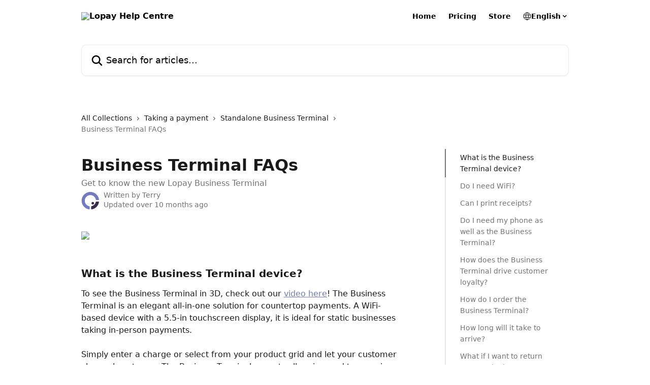

--- FILE ---
content_type: text/html; charset=utf-8
request_url: https://support.lopay.com/en/articles/8856668-business-terminal-faqs
body_size: 17618
content:
<!DOCTYPE html><html lang="en"><head><meta charSet="utf-8" data-next-head=""/><title data-next-head="">Business Terminal FAQs | Lopay Help Centre</title><meta property="og:title" content="Business Terminal FAQs | Lopay Help Centre" data-next-head=""/><meta name="twitter:title" content="Business Terminal FAQs | Lopay Help Centre" data-next-head=""/><meta property="og:description" content="Get to know the new Lopay Business Terminal" data-next-head=""/><meta name="twitter:description" content="Get to know the new Lopay Business Terminal" data-next-head=""/><meta name="description" content="Get to know the new Lopay Business Terminal" data-next-head=""/><meta property="og:type" content="article" data-next-head=""/><meta name="robots" content="all" data-next-head=""/><meta name="viewport" content="width=device-width, initial-scale=1" data-next-head=""/><link href="https://intercom.help/lopay/assets/favicon" rel="icon" data-next-head=""/><link rel="canonical" href="https://support.lopay.com/en/articles/8856668-business-terminal-faqs" data-next-head=""/><link rel="alternate" href="http://support.lopay.com/en/articles/8856668-business-terminal-faqs" hrefLang="en" data-next-head=""/><link rel="alternate" href="http://support.lopay.com/es/articles/8856668-preguntas-frecuentes-sobre-el-business-terminal" hrefLang="es" data-next-head=""/><link rel="alternate" href="http://support.lopay.com/en/articles/8856668-business-terminal-faqs" hrefLang="x-default" data-next-head=""/><link nonce="vvK7QKeP93LQ549wpEI/yHiveHmJvjGhvWJVoXOm8Qs=" rel="preload" href="https://static.intercomassets.com/_next/static/css/3141721a1e975790.css" as="style"/><link nonce="vvK7QKeP93LQ549wpEI/yHiveHmJvjGhvWJVoXOm8Qs=" rel="stylesheet" href="https://static.intercomassets.com/_next/static/css/3141721a1e975790.css" data-n-g=""/><noscript data-n-css="vvK7QKeP93LQ549wpEI/yHiveHmJvjGhvWJVoXOm8Qs="></noscript><script defer="" nonce="vvK7QKeP93LQ549wpEI/yHiveHmJvjGhvWJVoXOm8Qs=" nomodule="" src="https://static.intercomassets.com/_next/static/chunks/polyfills-42372ed130431b0a.js"></script><script defer="" src="https://static.intercomassets.com/_next/static/chunks/7506.a4d4b38169fb1abb.js" nonce="vvK7QKeP93LQ549wpEI/yHiveHmJvjGhvWJVoXOm8Qs="></script><script src="https://static.intercomassets.com/_next/static/chunks/webpack-43959b557cc5972a.js" nonce="vvK7QKeP93LQ549wpEI/yHiveHmJvjGhvWJVoXOm8Qs=" defer=""></script><script src="https://static.intercomassets.com/_next/static/chunks/framework-1f1b8d38c1d86c61.js" nonce="vvK7QKeP93LQ549wpEI/yHiveHmJvjGhvWJVoXOm8Qs=" defer=""></script><script src="https://static.intercomassets.com/_next/static/chunks/main-38420d4d11b1f04e.js" nonce="vvK7QKeP93LQ549wpEI/yHiveHmJvjGhvWJVoXOm8Qs=" defer=""></script><script src="https://static.intercomassets.com/_next/static/chunks/pages/_app-7e32917e22c63520.js" nonce="vvK7QKeP93LQ549wpEI/yHiveHmJvjGhvWJVoXOm8Qs=" defer=""></script><script src="https://static.intercomassets.com/_next/static/chunks/d0502abb-aa607f45f5026044.js" nonce="vvK7QKeP93LQ549wpEI/yHiveHmJvjGhvWJVoXOm8Qs=" defer=""></script><script src="https://static.intercomassets.com/_next/static/chunks/6190-ef428f6633b5a03f.js" nonce="vvK7QKeP93LQ549wpEI/yHiveHmJvjGhvWJVoXOm8Qs=" defer=""></script><script src="https://static.intercomassets.com/_next/static/chunks/5729-6d79ddfe1353a77c.js" nonce="vvK7QKeP93LQ549wpEI/yHiveHmJvjGhvWJVoXOm8Qs=" defer=""></script><script src="https://static.intercomassets.com/_next/static/chunks/2384-0bbbbddcca78f08a.js" nonce="vvK7QKeP93LQ549wpEI/yHiveHmJvjGhvWJVoXOm8Qs=" defer=""></script><script src="https://static.intercomassets.com/_next/static/chunks/4835-9db7cd232aae5617.js" nonce="vvK7QKeP93LQ549wpEI/yHiveHmJvjGhvWJVoXOm8Qs=" defer=""></script><script src="https://static.intercomassets.com/_next/static/chunks/2735-6fafbb9ff4abfca1.js" nonce="vvK7QKeP93LQ549wpEI/yHiveHmJvjGhvWJVoXOm8Qs=" defer=""></script><script src="https://static.intercomassets.com/_next/static/chunks/pages/%5BhelpCenterIdentifier%5D/%5Blocale%5D/articles/%5BarticleSlug%5D-0426bb822f2fd459.js" nonce="vvK7QKeP93LQ549wpEI/yHiveHmJvjGhvWJVoXOm8Qs=" defer=""></script><script src="https://static.intercomassets.com/_next/static/Ts6FewbaAc6eaUp8X7hoG/_buildManifest.js" nonce="vvK7QKeP93LQ549wpEI/yHiveHmJvjGhvWJVoXOm8Qs=" defer=""></script><script src="https://static.intercomassets.com/_next/static/Ts6FewbaAc6eaUp8X7hoG/_ssgManifest.js" nonce="vvK7QKeP93LQ549wpEI/yHiveHmJvjGhvWJVoXOm8Qs=" defer=""></script><meta name="sentry-trace" content="164105e6475c293bd44dd10a614103e1-29f13639cccd2152-0"/><meta name="baggage" content="sentry-environment=production,sentry-release=bfa6f7caf79fb08ff682b5dc62b96dfc603d3694,sentry-public_key=187f842308a64dea9f1f64d4b1b9c298,sentry-trace_id=164105e6475c293bd44dd10a614103e1,sentry-org_id=2129,sentry-sampled=false,sentry-sample_rand=0.4316767622403076,sentry-sample_rate=0"/><style id="__jsx-1997997279">:root{--body-bg: rgb(255, 255, 255);
--body-image: none;
--body-bg-rgb: 255, 255, 255;
--body-border: rgb(230, 230, 230);
--body-primary-color: #1a1a1a;
--body-secondary-color: #737373;
--body-reaction-bg: rgb(242, 242, 242);
--body-reaction-text-color: rgb(64, 64, 64);
--body-toc-active-border: #737373;
--body-toc-inactive-border: #f2f2f2;
--body-toc-inactive-color: #737373;
--body-toc-active-font-weight: 400;
--body-table-border: rgb(204, 204, 204);
--body-color: hsl(0, 0%, 0%);
--footer-bg: rgb(255, 255, 255);
--footer-image: none;
--footer-border: rgb(230, 230, 230);
--footer-color: hsl(0, 0%, 51%);
--header-bg: #FFFFFF;
--header-image: none;
--header-color: #000000;
--collection-card-bg: rgb(255, 255, 255);
--collection-card-image: none;
--collection-card-color: hsl(231, 36%, 59%);
--card-bg: rgb(255, 255, 255);
--card-border-color: rgb(230, 230, 230);
--card-border-inner-radius: 6px;
--card-border-radius: 8px;
--card-shadow: 0 1px 2px 0 rgb(0 0 0 / 0.05);
--search-bar-border-radius: 10px;
--search-bar-width: 100%;
--ticket-blue-bg-color: #dce1f9;
--ticket-blue-text-color: #334bfa;
--ticket-green-bg-color: #d7efdc;
--ticket-green-text-color: #0f7134;
--ticket-orange-bg-color: #ffebdb;
--ticket-orange-text-color: #b24d00;
--ticket-red-bg-color: #ffdbdb;
--ticket-red-text-color: #df2020;
--header-height: 245px;
--header-subheader-background-color: #FFFFFF;
--header-subheader-font-color: #000000;
--content-block-bg: rgb(255, 255, 255);
--content-block-image: none;
--content-block-color: hsl(0, 0%, 10%);
--content-block-button-bg: rgb(51, 75, 250);
--content-block-button-image: none;
--content-block-button-color: hsl(0, 0%, 100%);
--content-block-button-radius: 6px;
--content-block-margin: 0;
--content-block-width: auto;
--primary-color: hsl(231, 36%, 59%);
--primary-color-alpha-10: hsla(231, 36%, 59%, 0.1);
--primary-color-alpha-60: hsla(231, 36%, 59%, 0.6);
--text-on-primary-color: #1a1a1a}</style><style id="__jsx-1611979459">:root{--font-family-primary: system-ui, "Segoe UI", "Roboto", "Helvetica", "Arial", sans-serif, "Apple Color Emoji", "Segoe UI Emoji", "Segoe UI Symbol"}</style><style id="__jsx-2466147061">:root{--font-family-secondary: system-ui, "Segoe UI", "Roboto", "Helvetica", "Arial", sans-serif, "Apple Color Emoji", "Segoe UI Emoji", "Segoe UI Symbol"}</style><style id="__jsx-cf6f0ea00fa5c760">.fade-background.jsx-cf6f0ea00fa5c760{background:radial-gradient(333.38%100%at 50%0%,rgba(var(--body-bg-rgb),0)0%,rgba(var(--body-bg-rgb),.00925356)11.67%,rgba(var(--body-bg-rgb),.0337355)21.17%,rgba(var(--body-bg-rgb),.0718242)28.85%,rgba(var(--body-bg-rgb),.121898)35.03%,rgba(var(--body-bg-rgb),.182336)40.05%,rgba(var(--body-bg-rgb),.251516)44.25%,rgba(var(--body-bg-rgb),.327818)47.96%,rgba(var(--body-bg-rgb),.409618)51.51%,rgba(var(--body-bg-rgb),.495297)55.23%,rgba(var(--body-bg-rgb),.583232)59.47%,rgba(var(--body-bg-rgb),.671801)64.55%,rgba(var(--body-bg-rgb),.759385)70.81%,rgba(var(--body-bg-rgb),.84436)78.58%,rgba(var(--body-bg-rgb),.9551)88.2%,rgba(var(--body-bg-rgb),1)100%),var(--header-image),var(--header-bg);background-size:cover;background-position-x:center}</style><style id="__jsx-27f84a20f81f6ce9">.table-of-contents::-webkit-scrollbar{width:8px}.table-of-contents::-webkit-scrollbar-thumb{background-color:#f2f2f2;border-radius:8px}</style><style id="__jsx-a49d9ef8a9865a27">.table_of_contents.jsx-a49d9ef8a9865a27{max-width:260px;min-width:260px}</style><style id="__jsx-62724fba150252e0">.related_articles section a{color:initial}</style><style id="__jsx-4bed0c08ce36899e">.article_body a:not(.intercom-h2b-button){color:var(--primary-color)}article a.intercom-h2b-button{background-color:var(--primary-color);border:0}.zendesk-article table{overflow-x:scroll!important;display:block!important;height:auto!important}.intercom-interblocks-unordered-nested-list ul,.intercom-interblocks-ordered-nested-list ol{margin-top:16px;margin-bottom:16px}.intercom-interblocks-unordered-nested-list ul .intercom-interblocks-unordered-nested-list ul,.intercom-interblocks-unordered-nested-list ul .intercom-interblocks-ordered-nested-list ol,.intercom-interblocks-ordered-nested-list ol .intercom-interblocks-ordered-nested-list ol,.intercom-interblocks-ordered-nested-list ol .intercom-interblocks-unordered-nested-list ul{margin-top:0;margin-bottom:0}.intercom-interblocks-image a:focus{outline-offset:3px}</style></head><body><div id="__next"><div dir="ltr" class="h-full w-full"><a href="#main-content" class="sr-only font-bold text-header-color focus:not-sr-only focus:absolute focus:left-4 focus:top-4 focus:z-50" aria-roledescription="Link, Press control-option-right-arrow to exit">Skip to main content</a><main class="header__lite"><header id="header" data-testid="header" class="jsx-cf6f0ea00fa5c760 flex flex-col text-header-color"><section class="relative flex w-full flex-col bg-header-subheader-background-color text-header-subheader-font-color pb-6"><div class="header__meta_wrapper flex justify-center px-5 pt-6 leading-none sm:px-10"><div class="flex items-center w-240" data-testid="subheader-container"><div class="mo__body header__site_name"><div class="header__logo"><a href="/en/"><img src="https://downloads.intercomcdn.com/i/o/412706/b625de7a80b2d5dc48a88c44/174e6e1a7dbf133d3ece6e3b0e08ef17.png" height="265" alt="Lopay Help Centre"/></a></div></div><div><div class="flex items-center font-semibold"><div class="flex items-center md:hidden" data-testid="small-screen-children"><button class="flex items-center border-none bg-transparent px-1.5" data-testid="hamburger-menu-button" aria-label="Open menu"><svg width="24" height="24" viewBox="0 0 16 16" xmlns="http://www.w3.org/2000/svg" class="fill-current"><path d="M1.86861 2C1.38889 2 1 2.3806 1 2.85008C1 3.31957 1.38889 3.70017 1.86861 3.70017H14.1314C14.6111 3.70017 15 3.31957 15 2.85008C15 2.3806 14.6111 2 14.1314 2H1.86861Z"></path><path d="M1 8C1 7.53051 1.38889 7.14992 1.86861 7.14992H14.1314C14.6111 7.14992 15 7.53051 15 8C15 8.46949 14.6111 8.85008 14.1314 8.85008H1.86861C1.38889 8.85008 1 8.46949 1 8Z"></path><path d="M1 13.1499C1 12.6804 1.38889 12.2998 1.86861 12.2998H14.1314C14.6111 12.2998 15 12.6804 15 13.1499C15 13.6194 14.6111 14 14.1314 14H1.86861C1.38889 14 1 13.6194 1 13.1499Z"></path></svg></button><div class="fixed right-0 top-0 z-50 h-full w-full hidden" data-testid="hamburger-menu"><div class="flex h-full w-full justify-end bg-black bg-opacity-30"><div class="flex h-fit w-full flex-col bg-white opacity-100 sm:h-full sm:w-1/2"><button class="text-body-font flex items-center self-end border-none bg-transparent pr-6 pt-6" data-testid="hamburger-menu-close-button" aria-label="Close menu"><svg width="24" height="24" viewBox="0 0 16 16" xmlns="http://www.w3.org/2000/svg"><path d="M3.5097 3.5097C3.84165 3.17776 4.37984 3.17776 4.71178 3.5097L7.99983 6.79775L11.2879 3.5097C11.6198 3.17776 12.158 3.17776 12.49 3.5097C12.8219 3.84165 12.8219 4.37984 12.49 4.71178L9.20191 7.99983L12.49 11.2879C12.8219 11.6198 12.8219 12.158 12.49 12.49C12.158 12.8219 11.6198 12.8219 11.2879 12.49L7.99983 9.20191L4.71178 12.49C4.37984 12.8219 3.84165 12.8219 3.5097 12.49C3.17776 12.158 3.17776 11.6198 3.5097 11.2879L6.79775 7.99983L3.5097 4.71178C3.17776 4.37984 3.17776 3.84165 3.5097 3.5097Z"></path></svg></button><nav class="flex flex-col pl-4 text-black"><a target="_blank" rel="noopener noreferrer" href="https://lopay.com" class="mx-5 mb-5 text-md no-underline hover:opacity-80 md:mx-3 md:my-0 md:text-base" data-testid="header-link-0">Home</a><a target="_blank" rel="noopener noreferrer" href="https://lopay.com/pricing" class="mx-5 mb-5 text-md no-underline hover:opacity-80 md:mx-3 md:my-0 md:text-base" data-testid="header-link-1">Pricing</a><a target="_blank" rel="noopener noreferrer" href="https://lopay.com/en-us/store" class="mx-5 mb-5 text-md no-underline hover:opacity-80 md:mx-3 md:my-0 md:text-base" data-testid="header-link-2">Store</a><div class="relative cursor-pointer has-[:focus]:outline"><select class="peer absolute z-10 block h-6 w-full cursor-pointer opacity-0 md:text-base" aria-label="Change language" id="language-selector"><option value="/en/articles/8856668-business-terminal-faqs" class="text-black" selected="">English</option><option value="/hi/articles/8856668" class="text-black">hi</option><option value="/it/articles/8856668" class="text-black">Italiano</option><option value="/ro/articles/8856668" class="text-black">Română</option><option value="/es/articles/8856668-preguntas-frecuentes-sobre-el-business-terminal" class="text-black">Español</option></select><div class="mb-10 ml-5 flex items-center gap-1 text-md hover:opacity-80 peer-hover:opacity-80 md:m-0 md:ml-3 md:text-base" aria-hidden="true"><svg id="locale-picker-globe" width="16" height="16" viewBox="0 0 16 16" fill="none" xmlns="http://www.w3.org/2000/svg" class="shrink-0" aria-hidden="true"><path d="M8 15C11.866 15 15 11.866 15 8C15 4.13401 11.866 1 8 1C4.13401 1 1 4.13401 1 8C1 11.866 4.13401 15 8 15Z" stroke="currentColor" stroke-linecap="round" stroke-linejoin="round"></path><path d="M8 15C9.39949 15 10.534 11.866 10.534 8C10.534 4.13401 9.39949 1 8 1C6.60051 1 5.466 4.13401 5.466 8C5.466 11.866 6.60051 15 8 15Z" stroke="currentColor" stroke-linecap="round" stroke-linejoin="round"></path><path d="M1.448 5.75989H14.524" stroke="currentColor" stroke-linecap="round" stroke-linejoin="round"></path><path d="M1.448 10.2402H14.524" stroke="currentColor" stroke-linecap="round" stroke-linejoin="round"></path></svg>English<svg id="locale-picker-arrow" width="16" height="16" viewBox="0 0 16 16" fill="none" xmlns="http://www.w3.org/2000/svg" class="shrink-0" aria-hidden="true"><path d="M5 6.5L8.00093 9.5L11 6.50187" stroke="currentColor" stroke-width="1.5" stroke-linecap="round" stroke-linejoin="round"></path></svg></div></div></nav></div></div></div></div><nav class="hidden items-center md:flex" data-testid="large-screen-children"><a target="_blank" rel="noopener noreferrer" href="https://lopay.com" class="mx-5 mb-5 text-md no-underline hover:opacity-80 md:mx-3 md:my-0 md:text-base" data-testid="header-link-0">Home</a><a target="_blank" rel="noopener noreferrer" href="https://lopay.com/pricing" class="mx-5 mb-5 text-md no-underline hover:opacity-80 md:mx-3 md:my-0 md:text-base" data-testid="header-link-1">Pricing</a><a target="_blank" rel="noopener noreferrer" href="https://lopay.com/en-us/store" class="mx-5 mb-5 text-md no-underline hover:opacity-80 md:mx-3 md:my-0 md:text-base" data-testid="header-link-2">Store</a><div class="relative cursor-pointer has-[:focus]:outline"><select class="peer absolute z-10 block h-6 w-full cursor-pointer opacity-0 md:text-base" aria-label="Change language" id="language-selector"><option value="/en/articles/8856668-business-terminal-faqs" class="text-black" selected="">English</option><option value="/hi/articles/8856668" class="text-black">hi</option><option value="/it/articles/8856668" class="text-black">Italiano</option><option value="/ro/articles/8856668" class="text-black">Română</option><option value="/es/articles/8856668-preguntas-frecuentes-sobre-el-business-terminal" class="text-black">Español</option></select><div class="mb-10 ml-5 flex items-center gap-1 text-md hover:opacity-80 peer-hover:opacity-80 md:m-0 md:ml-3 md:text-base" aria-hidden="true"><svg id="locale-picker-globe" width="16" height="16" viewBox="0 0 16 16" fill="none" xmlns="http://www.w3.org/2000/svg" class="shrink-0" aria-hidden="true"><path d="M8 15C11.866 15 15 11.866 15 8C15 4.13401 11.866 1 8 1C4.13401 1 1 4.13401 1 8C1 11.866 4.13401 15 8 15Z" stroke="currentColor" stroke-linecap="round" stroke-linejoin="round"></path><path d="M8 15C9.39949 15 10.534 11.866 10.534 8C10.534 4.13401 9.39949 1 8 1C6.60051 1 5.466 4.13401 5.466 8C5.466 11.866 6.60051 15 8 15Z" stroke="currentColor" stroke-linecap="round" stroke-linejoin="round"></path><path d="M1.448 5.75989H14.524" stroke="currentColor" stroke-linecap="round" stroke-linejoin="round"></path><path d="M1.448 10.2402H14.524" stroke="currentColor" stroke-linecap="round" stroke-linejoin="round"></path></svg>English<svg id="locale-picker-arrow" width="16" height="16" viewBox="0 0 16 16" fill="none" xmlns="http://www.w3.org/2000/svg" class="shrink-0" aria-hidden="true"><path d="M5 6.5L8.00093 9.5L11 6.50187" stroke="currentColor" stroke-width="1.5" stroke-linecap="round" stroke-linejoin="round"></path></svg></div></div></nav></div></div></div></div></section><div class="jsx-cf6f0ea00fa5c760 relative flex grow flex-col mb-9 bg-header-bg bg-header-image bg-cover bg-center pb-9 pt-6"><div id="sr-announcement" aria-live="polite" class="jsx-cf6f0ea00fa5c760 sr-only"></div><div class="jsx-cf6f0ea00fa5c760 flex h-full flex-col items-center marker:shrink-0"><section class="relative mx-5 flex h-full w-full flex-col items-center px-5 sm:px-10"><div class="flex h-full max-w-full flex-col w-240 justify-end" data-testid="main-header-container"><div id="search-bar" class="relative w-full"><form action="/en/" autoComplete="off"><div class="flex w-full flex-col items-start"><div class="relative flex w-full sm:w-search-bar"><label for="search-input" class="sr-only">Search for articles...</label><input id="search-input" type="text" autoComplete="off" class="peer w-full rounded-search-bar border border-black-alpha-8 bg-white-alpha-20 p-4 ps-12 font-secondary text-lg text-header-color shadow-search-bar outline-none transition ease-linear placeholder:text-header-color hover:bg-white-alpha-27 hover:shadow-search-bar-hover focus:border-transparent focus:bg-white focus:text-black-10 focus:shadow-search-bar-focused placeholder:focus:text-black-45" placeholder="Search for articles..." name="q" aria-label="Search for articles..." value=""/><div class="absolute inset-y-0 start-0 flex items-center fill-header-color peer-focus-visible:fill-black-45 pointer-events-none ps-5"><svg width="22" height="21" viewBox="0 0 22 21" xmlns="http://www.w3.org/2000/svg" class="fill-inherit" aria-hidden="true"><path fill-rule="evenodd" clip-rule="evenodd" d="M3.27485 8.7001C3.27485 5.42781 5.92757 2.7751 9.19985 2.7751C12.4721 2.7751 15.1249 5.42781 15.1249 8.7001C15.1249 11.9724 12.4721 14.6251 9.19985 14.6251C5.92757 14.6251 3.27485 11.9724 3.27485 8.7001ZM9.19985 0.225098C4.51924 0.225098 0.724854 4.01948 0.724854 8.7001C0.724854 13.3807 4.51924 17.1751 9.19985 17.1751C11.0802 17.1751 12.8176 16.5627 14.2234 15.5265L19.0981 20.4013C19.5961 20.8992 20.4033 20.8992 20.9013 20.4013C21.3992 19.9033 21.3992 19.0961 20.9013 18.5981L16.0264 13.7233C17.0625 12.3176 17.6749 10.5804 17.6749 8.7001C17.6749 4.01948 13.8805 0.225098 9.19985 0.225098Z"></path></svg></div></div></div></form></div></div></section></div></div></header><div class="z-1 flex shrink-0 grow basis-auto justify-center px-5 sm:px-10"><section data-testid="main-content" id="main-content" class="max-w-full w-240"><section data-testid="article-section" class="section section__article"><div class="flex-row-reverse justify-between flex"><div class="jsx-a49d9ef8a9865a27 w-61 sticky top-8 ml-7 max-w-61 self-start max-lg:hidden mt-16"><div class="jsx-27f84a20f81f6ce9 table-of-contents max-h-[calc(100vh-96px)] overflow-y-auto rounded-2xl text-body-primary-color hover:text-primary max-lg:border max-lg:border-solid max-lg:border-body-border max-lg:shadow-solid-1"><div data-testid="toc-dropdown" class="jsx-27f84a20f81f6ce9 hidden cursor-pointer justify-between border-b max-lg:flex max-lg:flex-row max-lg:border-x-0 max-lg:border-t-0 max-lg:border-solid max-lg:border-b-body-border"><div class="jsx-27f84a20f81f6ce9 my-2 max-lg:pl-4">Table of contents</div><div class="jsx-27f84a20f81f6ce9 "><svg class="ml-2 mr-4 mt-3 transition-transform" transform="rotate(180)" width="16" height="16" fill="none" xmlns="http://www.w3.org/2000/svg"><path fill-rule="evenodd" clip-rule="evenodd" d="M3.93353 5.93451C4.24595 5.62209 4.75248 5.62209 5.0649 5.93451L7.99922 8.86882L10.9335 5.93451C11.246 5.62209 11.7525 5.62209 12.0649 5.93451C12.3773 6.24693 12.3773 6.75346 12.0649 7.06588L8.5649 10.5659C8.25249 10.8783 7.74595 10.8783 7.43353 10.5659L3.93353 7.06588C3.62111 6.75346 3.62111 6.24693 3.93353 5.93451Z" fill="currentColor"></path></svg></div></div><div data-testid="toc-body" class="jsx-27f84a20f81f6ce9 my-2"><section data-testid="toc-section-0" class="jsx-27f84a20f81f6ce9 flex border-y-0 border-e-0 border-s-2 border-solid py-1.5 max-lg:border-none border-body-toc-active-border px-7"><a id="#h_9d70ff74fd" href="#h_9d70ff74fd" data-testid="toc-link-0" class="jsx-27f84a20f81f6ce9 w-full no-underline hover:text-body-primary-color max-lg:inline-block max-lg:text-body-primary-color max-lg:hover:text-primary lg:text-base font-toc-active text-body-primary-color"></a></section><section data-testid="toc-section-1" class="jsx-27f84a20f81f6ce9 flex border-y-0 border-e-0 border-s-2 border-solid py-1.5 max-lg:border-none px-7"><a id="#h_5ae0cdd2aa" href="#h_5ae0cdd2aa" data-testid="toc-link-1" class="jsx-27f84a20f81f6ce9 w-full no-underline hover:text-body-primary-color max-lg:inline-block max-lg:text-body-primary-color max-lg:hover:text-primary lg:text-base text-body-toc-inactive-color"></a></section><section data-testid="toc-section-2" class="jsx-27f84a20f81f6ce9 flex border-y-0 border-e-0 border-s-2 border-solid py-1.5 max-lg:border-none px-7"><a id="#h_b28663743d" href="#h_b28663743d" data-testid="toc-link-2" class="jsx-27f84a20f81f6ce9 w-full no-underline hover:text-body-primary-color max-lg:inline-block max-lg:text-body-primary-color max-lg:hover:text-primary lg:text-base text-body-toc-inactive-color"></a></section><section data-testid="toc-section-3" class="jsx-27f84a20f81f6ce9 flex border-y-0 border-e-0 border-s-2 border-solid py-1.5 max-lg:border-none px-7"><a id="#h_2e8585d5bc" href="#h_2e8585d5bc" data-testid="toc-link-3" class="jsx-27f84a20f81f6ce9 w-full no-underline hover:text-body-primary-color max-lg:inline-block max-lg:text-body-primary-color max-lg:hover:text-primary lg:text-base text-body-toc-inactive-color"></a></section><section data-testid="toc-section-4" class="jsx-27f84a20f81f6ce9 flex border-y-0 border-e-0 border-s-2 border-solid py-1.5 max-lg:border-none px-7"><a id="#h_57c169e726" href="#h_57c169e726" data-testid="toc-link-4" class="jsx-27f84a20f81f6ce9 w-full no-underline hover:text-body-primary-color max-lg:inline-block max-lg:text-body-primary-color max-lg:hover:text-primary lg:text-base text-body-toc-inactive-color"></a></section><section data-testid="toc-section-5" class="jsx-27f84a20f81f6ce9 flex border-y-0 border-e-0 border-s-2 border-solid py-1.5 max-lg:border-none px-7"><a id="#h_47aae6b59d" href="#h_47aae6b59d" data-testid="toc-link-5" class="jsx-27f84a20f81f6ce9 w-full no-underline hover:text-body-primary-color max-lg:inline-block max-lg:text-body-primary-color max-lg:hover:text-primary lg:text-base text-body-toc-inactive-color"></a></section><section data-testid="toc-section-6" class="jsx-27f84a20f81f6ce9 flex border-y-0 border-e-0 border-s-2 border-solid py-1.5 max-lg:border-none px-7"><a id="#h_6bc08ed5da" href="#h_6bc08ed5da" data-testid="toc-link-6" class="jsx-27f84a20f81f6ce9 w-full no-underline hover:text-body-primary-color max-lg:inline-block max-lg:text-body-primary-color max-lg:hover:text-primary lg:text-base text-body-toc-inactive-color"></a></section><section data-testid="toc-section-7" class="jsx-27f84a20f81f6ce9 flex border-y-0 border-e-0 border-s-2 border-solid py-1.5 max-lg:border-none px-7"><a id="#h_5dbb59d777" href="#h_5dbb59d777" data-testid="toc-link-7" class="jsx-27f84a20f81f6ce9 w-full no-underline hover:text-body-primary-color max-lg:inline-block max-lg:text-body-primary-color max-lg:hover:text-primary lg:text-base text-body-toc-inactive-color"></a></section><section data-testid="toc-section-8" class="jsx-27f84a20f81f6ce9 flex border-y-0 border-e-0 border-s-2 border-solid py-1.5 max-lg:border-none px-7"><a id="#h_8581fb21ef" href="#h_8581fb21ef" data-testid="toc-link-8" class="jsx-27f84a20f81f6ce9 w-full no-underline hover:text-body-primary-color max-lg:inline-block max-lg:text-body-primary-color max-lg:hover:text-primary lg:text-base text-body-toc-inactive-color"></a></section><section data-testid="toc-section-9" class="jsx-27f84a20f81f6ce9 flex border-y-0 border-e-0 border-s-2 border-solid py-1.5 max-lg:border-none px-7"><a id="#h_a60d8a364d" href="#h_a60d8a364d" data-testid="toc-link-9" class="jsx-27f84a20f81f6ce9 w-full no-underline hover:text-body-primary-color max-lg:inline-block max-lg:text-body-primary-color max-lg:hover:text-primary lg:text-base text-body-toc-inactive-color"></a></section><section data-testid="toc-section-10" class="jsx-27f84a20f81f6ce9 flex border-y-0 border-e-0 border-s-2 border-solid py-1.5 max-lg:border-none px-7"><a id="#h_a4d02d20de" href="#h_a4d02d20de" data-testid="toc-link-10" class="jsx-27f84a20f81f6ce9 w-full no-underline hover:text-body-primary-color max-lg:inline-block max-lg:text-body-primary-color max-lg:hover:text-primary lg:text-base text-body-toc-inactive-color"></a></section><section data-testid="toc-section-11" class="jsx-27f84a20f81f6ce9 flex border-y-0 border-e-0 border-s-2 border-solid py-1.5 max-lg:border-none px-7"><a id="#h_474d0e1215" href="#h_474d0e1215" data-testid="toc-link-11" class="jsx-27f84a20f81f6ce9 w-full no-underline hover:text-body-primary-color max-lg:inline-block max-lg:text-body-primary-color max-lg:hover:text-primary lg:text-base text-body-toc-inactive-color"></a></section><section data-testid="toc-section-12" class="jsx-27f84a20f81f6ce9 flex border-y-0 border-e-0 border-s-2 border-solid py-1.5 max-lg:border-none px-7"><a id="#h_cc73f31fbc" href="#h_cc73f31fbc" data-testid="toc-link-12" class="jsx-27f84a20f81f6ce9 w-full no-underline hover:text-body-primary-color max-lg:inline-block max-lg:text-body-primary-color max-lg:hover:text-primary lg:text-base text-body-toc-inactive-color"></a></section><section data-testid="toc-section-13" class="jsx-27f84a20f81f6ce9 flex border-y-0 border-e-0 border-s-2 border-solid py-1.5 max-lg:border-none px-7"><a id="#h_cefce3560a" href="#h_cefce3560a" data-testid="toc-link-13" class="jsx-27f84a20f81f6ce9 w-full no-underline hover:text-body-primary-color max-lg:inline-block max-lg:text-body-primary-color max-lg:hover:text-primary lg:text-base text-body-toc-inactive-color"></a></section></div></div></div><div class="relative z-3 w-full lg:max-w-160 "><div class="flex pb-6 max-md:pb-2 lg:max-w-160"><div tabindex="-1" class="focus:outline-none"><div class="flex flex-wrap items-baseline pb-4 text-base" tabindex="0" role="navigation" aria-label="Breadcrumb"><a href="/en/" class="pr-2 text-body-primary-color no-underline hover:text-body-secondary-color">All Collections</a><div class="pr-2" aria-hidden="true"><svg width="6" height="10" viewBox="0 0 6 10" class="block h-2 w-2 fill-body-secondary-color rtl:rotate-180" xmlns="http://www.w3.org/2000/svg"><path fill-rule="evenodd" clip-rule="evenodd" d="M0.648862 0.898862C0.316916 1.23081 0.316916 1.769 0.648862 2.10094L3.54782 4.9999L0.648862 7.89886C0.316916 8.23081 0.316917 8.769 0.648862 9.10094C0.980808 9.43289 1.519 9.43289 1.85094 9.10094L5.35094 5.60094C5.68289 5.269 5.68289 4.73081 5.35094 4.39886L1.85094 0.898862C1.519 0.566916 0.980807 0.566916 0.648862 0.898862Z"></path></svg></div><a href="http://support.lopay.com/en/collections/10823437-taking-a-payment" class="pr-2 text-body-primary-color no-underline hover:text-body-secondary-color" data-testid="breadcrumb-0">Taking a payment</a><div class="pr-2" aria-hidden="true"><svg width="6" height="10" viewBox="0 0 6 10" class="block h-2 w-2 fill-body-secondary-color rtl:rotate-180" xmlns="http://www.w3.org/2000/svg"><path fill-rule="evenodd" clip-rule="evenodd" d="M0.648862 0.898862C0.316916 1.23081 0.316916 1.769 0.648862 2.10094L3.54782 4.9999L0.648862 7.89886C0.316916 8.23081 0.316917 8.769 0.648862 9.10094C0.980808 9.43289 1.519 9.43289 1.85094 9.10094L5.35094 5.60094C5.68289 5.269 5.68289 4.73081 5.35094 4.39886L1.85094 0.898862C1.519 0.566916 0.980807 0.566916 0.648862 0.898862Z"></path></svg></div><a href="http://support.lopay.com/en/collections/8289914-standalone-business-terminal" class="pr-2 text-body-primary-color no-underline hover:text-body-secondary-color" data-testid="breadcrumb-1">Standalone Business Terminal</a><div class="pr-2" aria-hidden="true"><svg width="6" height="10" viewBox="0 0 6 10" class="block h-2 w-2 fill-body-secondary-color rtl:rotate-180" xmlns="http://www.w3.org/2000/svg"><path fill-rule="evenodd" clip-rule="evenodd" d="M0.648862 0.898862C0.316916 1.23081 0.316916 1.769 0.648862 2.10094L3.54782 4.9999L0.648862 7.89886C0.316916 8.23081 0.316917 8.769 0.648862 9.10094C0.980808 9.43289 1.519 9.43289 1.85094 9.10094L5.35094 5.60094C5.68289 5.269 5.68289 4.73081 5.35094 4.39886L1.85094 0.898862C1.519 0.566916 0.980807 0.566916 0.648862 0.898862Z"></path></svg></div><div class="text-body-secondary-color">Business Terminal FAQs</div></div></div></div><div class=""><div class="article intercom-force-break"><div class="mb-10 max-lg:mb-6"><div class="flex flex-col gap-4"><div class="flex flex-col"><h1 class="mb-1 font-primary text-2xl font-bold leading-10 text-body-primary-color">Business Terminal FAQs</h1><div class="text-md font-normal leading-normal text-body-secondary-color"><p>Get to know the new Lopay Business Terminal</p></div></div><div class="avatar"><div class="avatar__photo"><img width="24" height="24" src="https://static.intercomassets.com/avatars/5285578/square_128/favicon2-1754036376.png" alt="Terry avatar" class="inline-flex items-center justify-center rounded-full bg-primary text-lg font-bold leading-6 text-primary-text shadow-solid-2 shadow-body-bg [&amp;:nth-child(n+2)]:hidden lg:[&amp;:nth-child(n+2)]:inline-flex h-8 w-8 sm:h-9 sm:w-9"/></div><div class="avatar__info -mt-0.5 text-base"><span class="text-body-secondary-color"><div>Written by <span>Terry</span></div> <!-- -->Updated over 10 months ago</span></div></div></div></div><div class="jsx-4bed0c08ce36899e flex-col"><div class="jsx-4bed0c08ce36899e mb-7 ml-0 text-md max-messenger:mb-6 lg:hidden"><div class="jsx-27f84a20f81f6ce9 table-of-contents max-h-[calc(100vh-96px)] overflow-y-auto rounded-2xl text-body-primary-color hover:text-primary max-lg:border max-lg:border-solid max-lg:border-body-border max-lg:shadow-solid-1"><div data-testid="toc-dropdown" class="jsx-27f84a20f81f6ce9 hidden cursor-pointer justify-between border-b max-lg:flex max-lg:flex-row max-lg:border-x-0 max-lg:border-t-0 max-lg:border-solid max-lg:border-b-body-border border-b-0"><div class="jsx-27f84a20f81f6ce9 my-2 max-lg:pl-4">Table of contents</div><div class="jsx-27f84a20f81f6ce9 "><svg class="ml-2 mr-4 mt-3 transition-transform" transform="" width="16" height="16" fill="none" xmlns="http://www.w3.org/2000/svg"><path fill-rule="evenodd" clip-rule="evenodd" d="M3.93353 5.93451C4.24595 5.62209 4.75248 5.62209 5.0649 5.93451L7.99922 8.86882L10.9335 5.93451C11.246 5.62209 11.7525 5.62209 12.0649 5.93451C12.3773 6.24693 12.3773 6.75346 12.0649 7.06588L8.5649 10.5659C8.25249 10.8783 7.74595 10.8783 7.43353 10.5659L3.93353 7.06588C3.62111 6.75346 3.62111 6.24693 3.93353 5.93451Z" fill="currentColor"></path></svg></div></div><div data-testid="toc-body" class="jsx-27f84a20f81f6ce9 hidden my-2"><section data-testid="toc-section-0" class="jsx-27f84a20f81f6ce9 flex border-y-0 border-e-0 border-s-2 border-solid py-1.5 max-lg:border-none border-body-toc-active-border px-7"><a id="#h_9d70ff74fd" href="#h_9d70ff74fd" data-testid="toc-link-0" class="jsx-27f84a20f81f6ce9 w-full no-underline hover:text-body-primary-color max-lg:inline-block max-lg:text-body-primary-color max-lg:hover:text-primary lg:text-base font-toc-active text-body-primary-color"></a></section><section data-testid="toc-section-1" class="jsx-27f84a20f81f6ce9 flex border-y-0 border-e-0 border-s-2 border-solid py-1.5 max-lg:border-none px-7"><a id="#h_5ae0cdd2aa" href="#h_5ae0cdd2aa" data-testid="toc-link-1" class="jsx-27f84a20f81f6ce9 w-full no-underline hover:text-body-primary-color max-lg:inline-block max-lg:text-body-primary-color max-lg:hover:text-primary lg:text-base text-body-toc-inactive-color"></a></section><section data-testid="toc-section-2" class="jsx-27f84a20f81f6ce9 flex border-y-0 border-e-0 border-s-2 border-solid py-1.5 max-lg:border-none px-7"><a id="#h_b28663743d" href="#h_b28663743d" data-testid="toc-link-2" class="jsx-27f84a20f81f6ce9 w-full no-underline hover:text-body-primary-color max-lg:inline-block max-lg:text-body-primary-color max-lg:hover:text-primary lg:text-base text-body-toc-inactive-color"></a></section><section data-testid="toc-section-3" class="jsx-27f84a20f81f6ce9 flex border-y-0 border-e-0 border-s-2 border-solid py-1.5 max-lg:border-none px-7"><a id="#h_2e8585d5bc" href="#h_2e8585d5bc" data-testid="toc-link-3" class="jsx-27f84a20f81f6ce9 w-full no-underline hover:text-body-primary-color max-lg:inline-block max-lg:text-body-primary-color max-lg:hover:text-primary lg:text-base text-body-toc-inactive-color"></a></section><section data-testid="toc-section-4" class="jsx-27f84a20f81f6ce9 flex border-y-0 border-e-0 border-s-2 border-solid py-1.5 max-lg:border-none px-7"><a id="#h_57c169e726" href="#h_57c169e726" data-testid="toc-link-4" class="jsx-27f84a20f81f6ce9 w-full no-underline hover:text-body-primary-color max-lg:inline-block max-lg:text-body-primary-color max-lg:hover:text-primary lg:text-base text-body-toc-inactive-color"></a></section><section data-testid="toc-section-5" class="jsx-27f84a20f81f6ce9 flex border-y-0 border-e-0 border-s-2 border-solid py-1.5 max-lg:border-none px-7"><a id="#h_47aae6b59d" href="#h_47aae6b59d" data-testid="toc-link-5" class="jsx-27f84a20f81f6ce9 w-full no-underline hover:text-body-primary-color max-lg:inline-block max-lg:text-body-primary-color max-lg:hover:text-primary lg:text-base text-body-toc-inactive-color"></a></section><section data-testid="toc-section-6" class="jsx-27f84a20f81f6ce9 flex border-y-0 border-e-0 border-s-2 border-solid py-1.5 max-lg:border-none px-7"><a id="#h_6bc08ed5da" href="#h_6bc08ed5da" data-testid="toc-link-6" class="jsx-27f84a20f81f6ce9 w-full no-underline hover:text-body-primary-color max-lg:inline-block max-lg:text-body-primary-color max-lg:hover:text-primary lg:text-base text-body-toc-inactive-color"></a></section><section data-testid="toc-section-7" class="jsx-27f84a20f81f6ce9 flex border-y-0 border-e-0 border-s-2 border-solid py-1.5 max-lg:border-none px-7"><a id="#h_5dbb59d777" href="#h_5dbb59d777" data-testid="toc-link-7" class="jsx-27f84a20f81f6ce9 w-full no-underline hover:text-body-primary-color max-lg:inline-block max-lg:text-body-primary-color max-lg:hover:text-primary lg:text-base text-body-toc-inactive-color"></a></section><section data-testid="toc-section-8" class="jsx-27f84a20f81f6ce9 flex border-y-0 border-e-0 border-s-2 border-solid py-1.5 max-lg:border-none px-7"><a id="#h_8581fb21ef" href="#h_8581fb21ef" data-testid="toc-link-8" class="jsx-27f84a20f81f6ce9 w-full no-underline hover:text-body-primary-color max-lg:inline-block max-lg:text-body-primary-color max-lg:hover:text-primary lg:text-base text-body-toc-inactive-color"></a></section><section data-testid="toc-section-9" class="jsx-27f84a20f81f6ce9 flex border-y-0 border-e-0 border-s-2 border-solid py-1.5 max-lg:border-none px-7"><a id="#h_a60d8a364d" href="#h_a60d8a364d" data-testid="toc-link-9" class="jsx-27f84a20f81f6ce9 w-full no-underline hover:text-body-primary-color max-lg:inline-block max-lg:text-body-primary-color max-lg:hover:text-primary lg:text-base text-body-toc-inactive-color"></a></section><section data-testid="toc-section-10" class="jsx-27f84a20f81f6ce9 flex border-y-0 border-e-0 border-s-2 border-solid py-1.5 max-lg:border-none px-7"><a id="#h_a4d02d20de" href="#h_a4d02d20de" data-testid="toc-link-10" class="jsx-27f84a20f81f6ce9 w-full no-underline hover:text-body-primary-color max-lg:inline-block max-lg:text-body-primary-color max-lg:hover:text-primary lg:text-base text-body-toc-inactive-color"></a></section><section data-testid="toc-section-11" class="jsx-27f84a20f81f6ce9 flex border-y-0 border-e-0 border-s-2 border-solid py-1.5 max-lg:border-none px-7"><a id="#h_474d0e1215" href="#h_474d0e1215" data-testid="toc-link-11" class="jsx-27f84a20f81f6ce9 w-full no-underline hover:text-body-primary-color max-lg:inline-block max-lg:text-body-primary-color max-lg:hover:text-primary lg:text-base text-body-toc-inactive-color"></a></section><section data-testid="toc-section-12" class="jsx-27f84a20f81f6ce9 flex border-y-0 border-e-0 border-s-2 border-solid py-1.5 max-lg:border-none px-7"><a id="#h_cc73f31fbc" href="#h_cc73f31fbc" data-testid="toc-link-12" class="jsx-27f84a20f81f6ce9 w-full no-underline hover:text-body-primary-color max-lg:inline-block max-lg:text-body-primary-color max-lg:hover:text-primary lg:text-base text-body-toc-inactive-color"></a></section><section data-testid="toc-section-13" class="jsx-27f84a20f81f6ce9 flex border-y-0 border-e-0 border-s-2 border-solid py-1.5 max-lg:border-none px-7"><a id="#h_cefce3560a" href="#h_cefce3560a" data-testid="toc-link-13" class="jsx-27f84a20f81f6ce9 w-full no-underline hover:text-body-primary-color max-lg:inline-block max-lg:text-body-primary-color max-lg:hover:text-primary lg:text-base text-body-toc-inactive-color"></a></section></div></div></div><div class="jsx-4bed0c08ce36899e article_body"><article class="jsx-4bed0c08ce36899e "><div class="intercom-interblocks-image intercom-interblocks-align-left"><a href="https://downloads.intercomcdn.com/i/o/vxtjlrxw/1216638638/074c032003e98cd097a002b17fd7/Business-2Bterminal.jpg?expires=1769678100&amp;signature=f3dbde070de4862e55504dbe237637fe5be58d002c12d359c66a7b65df86c8c0&amp;req=dSImEM99lYdcUfMW1HO4zeeM5SjUqnCVSWk%2BQZoPLGNF4YwY4bFS303gU2U8%0AQ39IcvZYyFxd1oL%2FDfc%3D%0A" target="_blank" rel="noreferrer nofollow noopener"><img src="https://downloads.intercomcdn.com/i/o/vxtjlrxw/1216638638/074c032003e98cd097a002b17fd7/Business-2Bterminal.jpg?expires=1769678100&amp;signature=f3dbde070de4862e55504dbe237637fe5be58d002c12d359c66a7b65df86c8c0&amp;req=dSImEM99lYdcUfMW1HO4zeeM5SjUqnCVSWk%2BQZoPLGNF4YwY4bFS303gU2U8%0AQ39IcvZYyFxd1oL%2FDfc%3D%0A" width="750" height="750" style="width:440px"/></a></div><div class="intercom-interblocks-paragraph no-margin intercom-interblocks-align-left"><p> </p></div><div class="intercom-interblocks-paragraph no-margin intercom-interblocks-align-left"><p> </p></div><div class="intercom-interblocks-subheading intercom-interblocks-align-left"><h2 id="h_9d70ff74fd"><b>What is the Business Terminal device?  </b></h2></div><div class="intercom-interblocks-paragraph no-margin intercom-interblocks-align-left"><p>To see the Business Terminal in 3D, check out our <a href="https://www.youtube.com/watch?v=mNOgQ-1ufls" rel="nofollow noopener noreferrer" target="_blank">video here</a>! The Business Terminal is an elegant all-in-one solution for countertop payments. A WiFi-based device with a 5.5-in touchscreen display, it is ideal for static businesses taking in-person payments. </p></div><div class="intercom-interblocks-paragraph no-margin intercom-interblocks-align-left"><p> </p></div><div class="intercom-interblocks-paragraph no-margin intercom-interblocks-align-left"><p>Simply enter a charge or select from your product grid and let your customer choose how to pay. The Business Terminal accepts all major card types using contactless, chip and PIN, and magstripe – plus mobile payments like Apple Pay and Google Pay. </p></div><div class="intercom-interblocks-paragraph no-margin intercom-interblocks-align-left"><p> </p></div><div class="intercom-interblocks-paragraph no-margin intercom-interblocks-align-left"><p><i>Device specification:</i></p></div><div class="intercom-interblocks-unordered-nested-list"><ul><li><div class="intercom-interblocks-paragraph no-margin intercom-interblocks-align-left"><p>Dimensions: 162 x 81 x 22.2 mm</p></div></li><li><div class="intercom-interblocks-paragraph no-margin intercom-interblocks-align-left"><p>Weight: 318g</p></div></li><li><div class="intercom-interblocks-paragraph no-margin intercom-interblocks-align-left"><p>Power supply: USB-C cable. Lithium Polymer rechargeable battery, 3.7V</p></div></li><li><div class="intercom-interblocks-paragraph no-margin intercom-interblocks-align-left"><p>Connectivity: Wi-Fi (and Ethernet via Hub)</p></div></li><li><div class="intercom-interblocks-paragraph no-margin intercom-interblocks-align-left"><p>Payment methods: Magstripe, Chip (EMV), Contactless (EMV + NFC), Apple Pay, Google Pay</p></div></li></ul></div><div class="intercom-interblocks-paragraph no-margin intercom-interblocks-align-left"><p> </p></div><div class="intercom-interblocks-paragraph no-margin intercom-interblocks-align-left"><p> </p></div><div class="intercom-interblocks-paragraph no-margin intercom-interblocks-align-left"><p><b><i>Choosing the Business Terminal:</i></b></p></div><div class="intercom-interblocks-paragraph no-margin intercom-interblocks-align-left"><p> </p></div><div class="intercom-interblocks-subheading intercom-interblocks-align-left"><h2 id="h_5ae0cdd2aa"><b>Do I need WiFi?</b></h2></div><div class="intercom-interblocks-paragraph no-margin intercom-interblocks-align-left"><p>Yes, WiFi is required at all times. The Business Terminal does not have mobile connectivity so it is not suited to mobile businesses. </p></div><div class="intercom-interblocks-paragraph no-margin intercom-interblocks-align-left"><p> </p></div><div class="intercom-interblocks-paragraph no-margin intercom-interblocks-align-left"><p>An Ethernet connection can be used with the Business Terminal Hub - available to purchase separately soon. It is also possible to tether from your smartphone but data costs may be incurred.</p></div><div class="intercom-interblocks-paragraph no-margin intercom-interblocks-align-left"><p> </p></div><div class="intercom-interblocks-subheading intercom-interblocks-align-left"><h2 id="h_b28663743d"><b>Can I print receipts?</b></h2></div><div class="intercom-interblocks-paragraph no-margin intercom-interblocks-align-left"><p>The Business Terminal does not include a printer - however you can send an e-receipt from it via SMS or email. Alternatively, a separate printer that connects via Bluetooth will be available for purchase soon.</p></div><div class="intercom-interblocks-paragraph no-margin intercom-interblocks-align-left"><p> </p></div><div class="intercom-interblocks-subheading intercom-interblocks-align-left"><h2 id="h_2e8585d5bc"><b>Do I need my phone as well as the Business Terminal?</b></h2></div><div class="intercom-interblocks-paragraph no-margin intercom-interblocks-align-left"><p>The Business Terminal is a standalone device so when taking payments, your Business Terminal needs to be connected to WiFi, but not your smartphone. </p></div><div class="intercom-interblocks-paragraph no-margin intercom-interblocks-align-left"><p> </p></div><div class="intercom-interblocks-paragraph no-margin intercom-interblocks-align-left"><p>However you do need the Lopay App on your smartphone to set up your Business Terminal and for some aspects of managing your Lopay account - e.g. editing your product grid, sending a payment link, managing team members, adding a bank account etc.  </p></div><div class="intercom-interblocks-callout" style="background-color:#e3e7fa80;border-color:#334bfa33"><div class="intercom-interblocks-paragraph no-margin intercom-interblocks-align-left"><p><i>Please note:<b> </b></i><b>It is not possible to send Payment Links from the Business Terminal</b>. You will need to open the Lopay app on a mobile or tablet to send Payment Links. </p></div></div><div class="intercom-interblocks-paragraph no-margin intercom-interblocks-align-left"><p> </p></div><div class="intercom-interblocks-subheading intercom-interblocks-align-left"><h2 id="h_57c169e726"><b>How does the Business Terminal drive customer loyalty?</b></h2></div><div class="intercom-interblocks-paragraph no-margin intercom-interblocks-align-left"><p>With payment loyalty on the Business Terminal you can reward your customers for loyal behaviour without requiring that they carry a loyalty card around or download an app. Your customers will be rewarded by simply paying with their usual way: card / phone / watch… However your customers want to pay.</p></div><div class="intercom-interblocks-paragraph no-margin intercom-interblocks-align-left"><p> </p></div><div class="intercom-interblocks-paragraph no-margin intercom-interblocks-align-left"><p> </p></div><div class="intercom-interblocks-paragraph no-margin intercom-interblocks-align-left"><p> </p></div><div class="intercom-interblocks-paragraph no-margin intercom-interblocks-align-left"><p><b><i>Getting the Business Terminal</i></b>:</p></div><div class="intercom-interblocks-paragraph no-margin intercom-interblocks-align-left"><p> </p></div><div class="intercom-interblocks-subheading intercom-interblocks-align-left"><h2 id="h_47aae6b59d"><b>How do I order the Business Terminal? </b></h2></div><div class="intercom-interblocks-paragraph no-margin intercom-interblocks-align-left"><p>Once you&#x27;ve registered with Lopay and completed onboarding in the app, you can order your Business Terminal from the &#x27;My Devices&#x27; tab.</p></div><div class="intercom-interblocks-paragraph no-margin intercom-interblocks-align-left"><p> </p></div><div class="intercom-interblocks-paragraph no-margin intercom-interblocks-align-left"><p>If you need more than one terminal, please complete the purchase for 1 and then contact <a href="/cdn-cgi/l/email-protection#31424441415e4345715d5e4150481f525e5c" rel="nofollow noopener noreferrer" target="_blank"><span class="__cf_email__" data-cfemail="6f1c1a1f1f001d1b2f03001f0e16410c0002">[email&#160;protected]</span></a>.</p></div><div class="intercom-interblocks-paragraph no-margin intercom-interblocks-align-left"><p> </p></div><div class="intercom-interblocks-paragraph no-margin intercom-interblocks-align-left"><p> </p></div><div class="intercom-interblocks-subheading intercom-interblocks-align-left"><h2 id="h_6bc08ed5da"><b>How long will it take to arrive?</b></h2></div><div class="intercom-interblocks-paragraph no-margin intercom-interblocks-align-left"><p>Please allow 2-3 business days for your device to arrive. Your tracking link will show in the app once your order is on its way. </p></div><div class="intercom-interblocks-paragraph no-margin intercom-interblocks-align-left"><p> </p></div><div class="intercom-interblocks-paragraph no-margin intercom-interblocks-align-left"><p> </p></div><div class="intercom-interblocks-subheading intercom-interblocks-align-left"><h2 id="h_5dbb59d777"><b>What if I want to return my Terminal?</b></h2></div><div class="intercom-interblocks-paragraph no-margin intercom-interblocks-align-left"><p>You may return a Lopay reader/terminal in its original packaging and condition (including all accessories and components) within 30 days after the date of your purchase. To begin the return process, please contact <i><a href="/cdn-cgi/l/email-protection#83f0f6f3f3ecf1f7c3efecf3e2faade0ecee" rel="nofollow noopener noreferrer" target="_blank"><span class="__cf_email__" data-cfemail="dcafa9acacb3aea89cb0b3acbda5f2bfb3b1">[email&#160;protected]</span></a>.</i></p></div><div class="intercom-interblocks-paragraph no-margin intercom-interblocks-align-left"><p> </p></div><div class="intercom-interblocks-paragraph no-margin intercom-interblocks-align-left"><p>We will provide you with return shipping instructions. If you follow our instructions, we will cover the cost of return shipping and refund your purchase price in full once the reader/terminal has been received at the return address provided.</p></div><div class="intercom-interblocks-paragraph no-margin intercom-interblocks-align-left"><p> </p></div><div class="intercom-interblocks-paragraph no-margin intercom-interblocks-align-left"><p>  </p></div><div class="intercom-interblocks-subheading intercom-interblocks-align-left"><h2 id="h_8581fb21ef"><b>What do I do if my Terminal is faulty?</b></h2></div><div class="intercom-interblocks-paragraph no-margin intercom-interblocks-align-left"><p>If you purchased your Terminal on subscription and it is not working as expected, please contact <a href="" rel="nofollow noopener noreferrer" target="_blank"><span class="__cf_email__" data-cfemail="d2a1a7a2a2bda0a692bebda2b3abfcb1bdbf">[email&#160;protected]</span></a>. If we cannot fix it remotely we will provide a free replacement and typically we can get this to you within 48 hours.</p></div><div class="intercom-interblocks-paragraph no-margin intercom-interblocks-align-left"><p> </p></div><div class="intercom-interblocks-paragraph no-margin intercom-interblocks-align-left"><p>If you purchased your Terminal outright through Lopay, Lopay offers a one-year limited warranty. If your reader/terminal breaks or malfunctions, please email <i><a href="/cdn-cgi/l/email-protection#2c5f595c5c435e586c40435c4d55024f4341" rel="nofollow noopener noreferrer" target="_blank"><span class="__cf_email__" data-cfemail="96e5e3e6e6f9e4e2d6faf9e6f7efb8f5f9fb">[email&#160;protected]</span></a></i> with the details of the Lopay account that placed the initial order and a description of the issue you are experiencing.</p></div><div class="intercom-interblocks-paragraph no-margin intercom-interblocks-align-left"><p><br/>​</p></div><div class="intercom-interblocks-paragraph no-margin intercom-interblocks-align-left"><p> </p></div><div class="intercom-interblocks-paragraph no-margin intercom-interblocks-align-left"><p><b><i>Using the Business Terminal:</i></b></p></div><div class="intercom-interblocks-paragraph no-margin intercom-interblocks-align-left"><p> </p></div><div class="intercom-interblocks-subheading intercom-interblocks-align-left"><h2 id="h_a60d8a364d"><b>How do I get started?</b></h2></div><div class="intercom-interblocks-paragraph no-margin intercom-interblocks-align-left"><p>When your Business Terminal arrives you will need to connect it to WiFi and pair it with your Lopay Account via the Lopay app on your phone. Watch the <b><a href="https://youtu.be/PncfulR5jy8" rel="nofollow noopener noreferrer" target="_blank">video here</a></b> or see our <a href="http://support.lopay.com/en/articles/8838500-how-to-setup-a-business-terminal">step-by-step guide here</a> to setup your device. </p></div><div class="intercom-interblocks-paragraph no-margin intercom-interblocks-align-left"><p> </p></div><div class="intercom-interblocks-subheading intercom-interblocks-align-left"><h2 id="h_a4d02d20de"><b>How do I issue a refund from the Business Terminal?</b></h2></div><div class="intercom-interblocks-paragraph no-margin intercom-interblocks-align-left"><p>You can refund a recent transaction via the Business Terminal itself:</p></div><div class="intercom-interblocks-paragraph no-margin intercom-interblocks-align-left"><p>1) Go to the &#x27;<b>Admin</b>&#x27; tab on the Business Terminal (last icon at the bottom) </p></div><div class="intercom-interblocks-paragraph no-margin intercom-interblocks-align-left"><p>2) Select the &#x27;<b>Activity</b>&#x27; banner</p></div><div class="intercom-interblocks-paragraph no-margin intercom-interblocks-align-left"><p>2) Select the required transaction under &#x27;<b>Recent Activity&#x27;</b></p></div><div class="intercom-interblocks-paragraph no-margin intercom-interblocks-align-left"><p>3) Confirm the transaction details and then select &#x27;<b>Refund</b>&#x27; at the bottom of the screen</p></div><div class="intercom-interblocks-paragraph no-margin intercom-interblocks-align-left"><p>4) Enter the amount you wish to refund - this could be full or partial amount</p></div><div class="intercom-interblocks-paragraph no-margin intercom-interblocks-align-left"><p>5) Select <b>&#x27;Refund now</b>&#x27; to confirm. </p></div><div class="intercom-interblocks-paragraph no-margin intercom-interblocks-align-left"><p> </p></div><div class="intercom-interblocks-paragraph no-margin intercom-interblocks-align-left"><p> </p></div><div class="intercom-interblocks-subheading intercom-interblocks-align-left"><h2 id="h_474d0e1215"><b>How do I change WiFi network or check my connection?</b></h2></div><div class="intercom-interblocks-paragraph no-margin intercom-interblocks-align-left"><p>To view the WiFi network you are connected to or to connect to a different network please follow the steps below:</p></div><div class="intercom-interblocks-paragraph no-margin intercom-interblocks-align-left"><p>1) Go to the &#x27;<b>Admin</b>&#x27; tab on the Business Terminal (last icon at the bottom) </p></div><div class="intercom-interblocks-paragraph no-margin intercom-interblocks-align-left"><p>2) Select the &#x27;<b>Device Settings</b>&#x27; and enter the PIN 07139</p></div><div class="intercom-interblocks-paragraph no-margin intercom-interblocks-align-left"><p>3) Select &#x27;<b>Network</b>&#x27;</p></div><div class="intercom-interblocks-paragraph no-margin intercom-interblocks-align-left"><p> </p></div><div class="intercom-interblocks-paragraph no-margin intercom-interblocks-align-left"><p> </p></div><div class="intercom-interblocks-subheading intercom-interblocks-align-left"><h2 id="h_cc73f31fbc"><b>Can I set the screen to timeout?  </b></h2></div><div class="intercom-interblocks-paragraph no-margin intercom-interblocks-align-left"><p>Yes, simply follow the steps below:</p></div><div class="intercom-interblocks-paragraph no-margin intercom-interblocks-align-left"><p>1) Go to the &#x27;<b>Admin</b>&#x27; tab on the Business Terminal (last icon at the bottom) </p></div><div class="intercom-interblocks-paragraph no-margin intercom-interblocks-align-left"><p>2) Select the &#x27;<b>Device Settings</b>&#x27; and enter the PIN 07139</p></div><div class="intercom-interblocks-paragraph no-margin intercom-interblocks-align-left"><p>3) Select &#x27;<b>Appearance</b>&#x27; and then choose from the time options under Display timeout. </p></div><div class="intercom-interblocks-paragraph no-margin intercom-interblocks-align-left"><p> </p></div><div class="intercom-interblocks-paragraph no-margin intercom-interblocks-align-left"><p>You can also adjust the screen brightness here or switch between Light and Dark themes.</p></div><div class="intercom-interblocks-paragraph no-margin intercom-interblocks-align-left"><p> </p></div><div class="intercom-interblocks-paragraph no-margin intercom-interblocks-align-left"><p> </p></div><div class="intercom-interblocks-subheading intercom-interblocks-align-left"><h2 id="h_cefce3560a"><b>How can I generate a new pairing code </b></h2></div><div class="intercom-interblocks-paragraph no-margin intercom-interblocks-align-left"><p>To generate a new pairing code, simply follow the steps below:</p></div><div class="intercom-interblocks-paragraph no-margin intercom-interblocks-align-left"><p>1) Go to the &#x27;More&#x27; tab on the Business Terminal (4th icon at the bottom) </p></div><div class="intercom-interblocks-paragraph no-margin intercom-interblocks-align-left"><p>2) Select the &#x27;Device Settings&#x27; and enter the PIN 07139</p></div><div class="intercom-interblocks-paragraph no-margin intercom-interblocks-align-left"><p>3) Select &#x27;Generate pairing code&#x27;</p></div><div class="intercom-interblocks-paragraph no-margin intercom-interblocks-align-left"><p>4) After entering the pair code into the Lopay app, the Business Terminal will need to be restarted</p></div><div class="intercom-interblocks-paragraph no-margin intercom-interblocks-align-left"><p> </p></div><div class="intercom-interblocks-paragraph no-margin intercom-interblocks-align-left"><p> </p></div><div class="intercom-interblocks-paragraph no-margin intercom-interblocks-align-left"><p><i>For any further questions or help, please email us at <a href="/cdn-cgi/l/email-protection#f3808683839c8187b39f9c83928add909c9e" rel="nofollow noopener noreferrer" target="_blank"><span class="__cf_email__" data-cfemail="bfcccacfcfd0cdcbffd3d0cfdec691dcd0d2">[email&#160;protected]</span></a>.</i></p></div><div class="intercom-interblocks-subheading intercom-interblocks-align-left"><h2 id="h_4479d57338"></h2></div><div class="intercom-interblocks-paragraph no-margin intercom-interblocks-align-left"><p> </p></div><div class="intercom-interblocks-paragraph no-margin intercom-interblocks-align-left"><p> </p></div><section class="jsx-62724fba150252e0 related_articles my-6"><hr class="jsx-62724fba150252e0 my-6 sm:my-8"/><div class="jsx-62724fba150252e0 mb-3 text-xl font-bold">Related Articles</div><section class="flex flex-col rounded-card border border-solid border-card-border bg-card-bg p-2 sm:p-3"><a class="duration-250 group/article flex flex-row justify-between gap-2 py-2 no-underline transition ease-linear hover:bg-primary-alpha-10 hover:text-primary sm:rounded-card-inner sm:py-3 rounded-card-inner px-3" href="http://support.lopay.com/en/articles/5780568-card-reader-faqs" data-testid="article-link"><div class="flex flex-col p-0"><span class="m-0 text-md text-body-primary-color group-hover/article:text-primary">Card Reader FAQs</span></div><div class="flex shrink-0 flex-col justify-center p-0"><svg class="block h-4 w-4 text-primary ltr:-rotate-90 rtl:rotate-90" fill="currentColor" viewBox="0 0 20 20" xmlns="http://www.w3.org/2000/svg"><path fill-rule="evenodd" d="M5.293 7.293a1 1 0 011.414 0L10 10.586l3.293-3.293a1 1 0 111.414 1.414l-4 4a1 1 0 01-1.414 0l-4-4a1 1 0 010-1.414z" clip-rule="evenodd"></path></svg></div></a><a class="duration-250 group/article flex flex-row justify-between gap-2 py-2 no-underline transition ease-linear hover:bg-primary-alpha-10 hover:text-primary sm:rounded-card-inner sm:py-3 rounded-card-inner px-3" href="http://support.lopay.com/en/articles/8838500-connecting-your-business-terminal" data-testid="article-link"><div class="flex flex-col p-0"><span class="m-0 text-md text-body-primary-color group-hover/article:text-primary">Connecting your Business Terminal</span></div><div class="flex shrink-0 flex-col justify-center p-0"><svg class="block h-4 w-4 text-primary ltr:-rotate-90 rtl:rotate-90" fill="currentColor" viewBox="0 0 20 20" xmlns="http://www.w3.org/2000/svg"><path fill-rule="evenodd" d="M5.293 7.293a1 1 0 011.414 0L10 10.586l3.293-3.293a1 1 0 111.414 1.414l-4 4a1 1 0 01-1.414 0l-4-4a1 1 0 010-1.414z" clip-rule="evenodd"></path></svg></div></a><a class="duration-250 group/article flex flex-row justify-between gap-2 py-2 no-underline transition ease-linear hover:bg-primary-alpha-10 hover:text-primary sm:rounded-card-inner sm:py-3 rounded-card-inner px-3" href="http://support.lopay.com/en/articles/9627230-printing-receipts-with-your-business-terminal" data-testid="article-link"><div class="flex flex-col p-0"><span class="m-0 text-md text-body-primary-color group-hover/article:text-primary">Printing receipts with your Business Terminal</span></div><div class="flex shrink-0 flex-col justify-center p-0"><svg class="block h-4 w-4 text-primary ltr:-rotate-90 rtl:rotate-90" fill="currentColor" viewBox="0 0 20 20" xmlns="http://www.w3.org/2000/svg"><path fill-rule="evenodd" d="M5.293 7.293a1 1 0 011.414 0L10 10.586l3.293-3.293a1 1 0 111.414 1.414l-4 4a1 1 0 01-1.414 0l-4-4a1 1 0 010-1.414z" clip-rule="evenodd"></path></svg></div></a><a class="duration-250 group/article flex flex-row justify-between gap-2 py-2 no-underline transition ease-linear hover:bg-primary-alpha-10 hover:text-primary sm:rounded-card-inner sm:py-3 rounded-card-inner px-3" href="http://support.lopay.com/en/articles/10065324-business-terminal-subscription-faqs" data-testid="article-link"><div class="flex flex-col p-0"><span class="m-0 text-md text-body-primary-color group-hover/article:text-primary">Business Terminal Subscription FAQs</span></div><div class="flex shrink-0 flex-col justify-center p-0"><svg class="block h-4 w-4 text-primary ltr:-rotate-90 rtl:rotate-90" fill="currentColor" viewBox="0 0 20 20" xmlns="http://www.w3.org/2000/svg"><path fill-rule="evenodd" d="M5.293 7.293a1 1 0 011.414 0L10 10.586l3.293-3.293a1 1 0 111.414 1.414l-4 4a1 1 0 01-1.414 0l-4-4a1 1 0 010-1.414z" clip-rule="evenodd"></path></svg></div></a><a class="duration-250 group/article flex flex-row justify-between gap-2 py-2 no-underline transition ease-linear hover:bg-primary-alpha-10 hover:text-primary sm:rounded-card-inner sm:py-3 rounded-card-inner px-3" href="http://support.lopay.com/en/articles/10431751-changing-the-language-on-your-business-terminal" data-testid="article-link"><div class="flex flex-col p-0"><span class="m-0 text-md text-body-primary-color group-hover/article:text-primary">Changing the Language on your Business Terminal</span></div><div class="flex shrink-0 flex-col justify-center p-0"><svg class="block h-4 w-4 text-primary ltr:-rotate-90 rtl:rotate-90" fill="currentColor" viewBox="0 0 20 20" xmlns="http://www.w3.org/2000/svg"><path fill-rule="evenodd" d="M5.293 7.293a1 1 0 011.414 0L10 10.586l3.293-3.293a1 1 0 111.414 1.414l-4 4a1 1 0 01-1.414 0l-4-4a1 1 0 010-1.414z" clip-rule="evenodd"></path></svg></div></a></section></section></article></div></div></div></div><div class="intercom-reaction-picker -mb-4 -ml-4 -mr-4 mt-6 rounded-card sm:-mb-2 sm:-ml-1 sm:-mr-1 sm:mt-8" role="group" aria-label="feedback form"><div class="intercom-reaction-prompt">Did this answer your question?</div><div class="intercom-reactions-container"><button class="intercom-reaction" aria-label="Disappointed Reaction" tabindex="0" data-reaction-text="disappointed" aria-pressed="false"><span title="Disappointed">😞</span></button><button class="intercom-reaction" aria-label="Neutral Reaction" tabindex="0" data-reaction-text="neutral" aria-pressed="false"><span title="Neutral">😐</span></button><button class="intercom-reaction" aria-label="Smiley Reaction" tabindex="0" data-reaction-text="smiley" aria-pressed="false"><span title="Smiley">😃</span></button></div></div></div></div></section></section></div><footer id="footer" class="mt-24 shrink-0 bg-footer-bg px-0 py-12 text-left text-base text-footer-color"><div class="shrink-0 grow basis-auto px-5 sm:px-10"><div class="mx-auto max-w-240 sm:w-auto"><div><div class="text-center" data-testid="simple-footer-layout"><div class="align-middle text-lg text-footer-color"><a class="no-underline" href="/en/"><img data-testid="logo-img" src="https://downloads.intercomcdn.com/i/o/412706/b625de7a80b2d5dc48a88c44/174e6e1a7dbf133d3ece6e3b0e08ef17.png" alt="Lopay Help Centre" class="max-h-8 contrast-80 inline"/></a></div><div class="mt-10" data-testid="simple-footer-links"><div class="flex flex-row justify-center"></div><ul data-testid="social-links" class="flex flex-wrap items-center gap-4 p-0 justify-center" id="social-links"><li class="list-none align-middle"><a target="_blank" href="https://www.twitter.com/LopayOfficial" rel="nofollow noreferrer noopener" data-testid="footer-social-link-0" class="no-underline"><img src="https://intercom.help/lopay/assets/svg/icon:social-twitter/828282" alt="" aria-label="https://www.twitter.com/LopayOfficial" width="16" height="16" loading="lazy" data-testid="social-icon-twitter"/></a></li><li class="list-none align-middle"><a target="_blank" href="https://www.linkedin.com/lopaygroup" rel="nofollow noreferrer noopener" data-testid="footer-social-link-1" class="no-underline"><img src="https://intercom.help/lopay/assets/svg/icon:social-linkedin/828282" alt="" aria-label="https://www.linkedin.com/lopaygroup" width="16" height="16" loading="lazy" data-testid="social-icon-linkedin"/></a></li><li class="list-none align-middle"><a target="_blank" href="https://www.facebook.com/lopayofficial" rel="nofollow noreferrer noopener" data-testid="footer-social-link-2" class="no-underline"><img src="https://intercom.help/lopay/assets/svg/icon:social-facebook/828282" alt="" aria-label="https://www.facebook.com/lopayofficial" width="16" height="16" loading="lazy" data-testid="social-icon-facebook"/></a></li></ul></div><div class="flex justify-center"></div></div></div></div></div></footer></main></div></div><script data-cfasync="false" src="/cdn-cgi/scripts/5c5dd728/cloudflare-static/email-decode.min.js"></script><script id="__NEXT_DATA__" type="application/json" nonce="vvK7QKeP93LQ549wpEI/yHiveHmJvjGhvWJVoXOm8Qs=">{"props":{"pageProps":{"app":{"id":"vxtjlrxw","messengerUrl":"https://widget.intercom.io/widget/vxtjlrxw","name":"Lopay","poweredByIntercomUrl":"https://www.intercom.com/intercom-link?company=Lopay\u0026solution=customer-support\u0026utm_campaign=intercom-link\u0026utm_content=We+run+on+Intercom\u0026utm_medium=help-center\u0026utm_referrer=https%3A%2F%2Fsupport.lopay.com%2Fen%2Farticles%2F8856668-business-terminal-faqs\u0026utm_source=desktop-web","features":{"consentBannerBeta":false,"customNotFoundErrorMessage":false,"disableFontPreloading":false,"disableNoMarginClassTransformation":false,"dsaReportLink":false,"finOnHelpCenter":false,"hideIconsWithBackgroundImages":false,"messengerCustomFonts":false}},"helpCenterSite":{"customDomain":"support.lopay.com","defaultLocale":"en","disableBranding":true,"externalLoginName":null,"externalLoginUrl":null,"footerContactDetails":null,"footerLinks":{"custom":[],"socialLinks":[{"iconUrl":"https://intercom.help/lopay/assets/svg/icon:social-twitter","provider":"twitter","url":"https://www.twitter.com/LopayOfficial"},{"iconUrl":"https://intercom.help/lopay/assets/svg/icon:social-linkedin","provider":"linkedin","url":"https://www.linkedin.com/lopaygroup"},{"iconUrl":"https://intercom.help/lopay/assets/svg/icon:social-facebook","provider":"facebook","url":"https://www.facebook.com/lopayofficial"}],"linkGroups":[]},"headerLinks":[{"site_link_group_id":20893,"id":46731,"help_center_site_id":2560825,"title":"Home","url":"https://lopay.com","sort_order":1,"link_location":"header"},{"site_link_group_id":20893,"id":63582,"help_center_site_id":2560825,"title":"Pricing","url":"https://lopay.com/pricing","sort_order":2,"link_location":"header"},{"site_link_group_id":20893,"id":46733,"help_center_site_id":2560825,"title":"Store","url":"https://lopay.com/en-us/store","sort_order":3,"link_location":"header"}],"homeCollectionCols":3,"googleAnalyticsTrackingId":null,"googleTagManagerId":null,"pathPrefixForCustomDomain":null,"seoIndexingEnabled":true,"helpCenterId":2560825,"url":"http://support.lopay.com","customizedFooterTextContent":null,"consentBannerConfig":null,"canInjectCustomScripts":false,"scriptSection":1,"customScriptFilesExist":false},"localeLinks":[{"id":"en","absoluteUrl":"http://support.lopay.com/en/articles/8856668-business-terminal-faqs","available":true,"name":"English","selected":true,"url":"/en/articles/8856668-business-terminal-faqs"},{"id":"hi","absoluteUrl":"http://support.lopay.com/hi/articles/8856668","available":false,"name":"hi","selected":false,"url":"/hi/articles/8856668"},{"id":"it","absoluteUrl":"http://support.lopay.com/it/articles/8856668","available":false,"name":"Italiano","selected":false,"url":"/it/articles/8856668"},{"id":"ro","absoluteUrl":"http://support.lopay.com/ro/articles/8856668","available":false,"name":"Română","selected":false,"url":"/ro/articles/8856668"},{"id":"es","absoluteUrl":"http://support.lopay.com/es/articles/8856668-preguntas-frecuentes-sobre-el-business-terminal","available":true,"name":"Español","selected":false,"url":"/es/articles/8856668-preguntas-frecuentes-sobre-el-business-terminal"}],"requestContext":{"articleSource":null,"academy":false,"canonicalUrl":"https://support.lopay.com/en/articles/8856668-business-terminal-faqs","headerless":false,"isDefaultDomainRequest":false,"nonce":"vvK7QKeP93LQ549wpEI/yHiveHmJvjGhvWJVoXOm8Qs=","rootUrl":"/en/","sheetUserCipher":null,"type":"help-center"},"theme":{"color":"717CBC","siteName":"Lopay Help Centre","headline":"Get transaction rates from 0.79%. Get to choose when you get paid. Get to keep more of your money. You’ve earned it.","headerFontColor":"0f0f0f","logo":"https://downloads.intercomcdn.com/i/o/412706/b625de7a80b2d5dc48a88c44/174e6e1a7dbf133d3ece6e3b0e08ef17.png","logoHeight":"265","header":null,"favicon":"https://intercom.help/lopay/assets/favicon","locale":"en","homeUrl":"https://lopay.com","social":null,"urlPrefixForDefaultDomain":"https://intercom.help/lopay","customDomain":"support.lopay.com","customDomainUsesSsl":false,"customizationOptions":{"customizationType":1,"header":{"backgroundColor":"#F5F5F5","fontColor":"#0f0f0f","fadeToEdge":false,"backgroundGradient":null,"backgroundImageId":null,"backgroundImageUrl":null},"body":{"backgroundColor":"#ffffff","fontColor":null,"fadeToEdge":null,"backgroundGradient":null,"backgroundImageId":null},"footer":{"backgroundColor":"#ffffff","fontColor":"#828282","fadeToEdge":null,"backgroundGradient":null,"backgroundImageId":null,"showRichTextField":false},"layout":{"homePage":{"blocks":[{"type":"tickets-portal-link","enabled":false},{"type":"collection-list","columns":3,"template":2},{"type":"article-list","columns":2,"enabled":false,"localizedContent":[{"title":"","locale":"en","links":[{"articleId":"empty_article_slot","type":"article-link"},{"articleId":"empty_article_slot","type":"article-link"},{"articleId":"empty_article_slot","type":"article-link"},{"articleId":"empty_article_slot","type":"article-link"},{"articleId":"empty_article_slot","type":"article-link"},{"articleId":"empty_article_slot","type":"article-link"}]},{"title":"","locale":"es","links":[{"articleId":"empty_article_slot","type":"article-link"},{"articleId":"empty_article_slot","type":"article-link"},{"articleId":"empty_article_slot","type":"article-link"},{"articleId":"empty_article_slot","type":"article-link"},{"articleId":"empty_article_slot","type":"article-link"},{"articleId":"empty_article_slot","type":"article-link"}]},{"title":"","locale":"hi","links":[{"articleId":"empty_article_slot","type":"article-link"},{"articleId":"empty_article_slot","type":"article-link"},{"articleId":"empty_article_slot","type":"article-link"},{"articleId":"empty_article_slot","type":"article-link"},{"articleId":"empty_article_slot","type":"article-link"},{"articleId":"empty_article_slot","type":"article-link"}]},{"title":"","locale":"it","links":[{"articleId":"empty_article_slot","type":"article-link"},{"articleId":"empty_article_slot","type":"article-link"},{"articleId":"empty_article_slot","type":"article-link"},{"articleId":"empty_article_slot","type":"article-link"},{"articleId":"empty_article_slot","type":"article-link"},{"articleId":"empty_article_slot","type":"article-link"}]},{"title":"","locale":"ro","links":[{"articleId":"empty_article_slot","type":"article-link"},{"articleId":"empty_article_slot","type":"article-link"},{"articleId":"empty_article_slot","type":"article-link"},{"articleId":"empty_article_slot","type":"article-link"},{"articleId":"empty_article_slot","type":"article-link"},{"articleId":"empty_article_slot","type":"article-link"}]}]},{"type":"content-block","enabled":false,"columns":1}]},"collectionsPage":{"showArticleDescriptions":false},"articlePage":{},"searchPage":{}},"collectionCard":{"global":{"backgroundColor":null,"fontColor":"717CBC","fadeToEdge":null,"backgroundGradient":null,"backgroundImageId":null,"showIcons":true,"backgroundImageUrl":null},"collections":[]},"global":{"font":{"customFontFaces":[],"primary":null,"secondary":null},"componentStyle":{"card":{"type":"bordered","borderRadius":8}},"namedComponents":{"header":{"subheader":{"enabled":true,"style":{"backgroundColor":"#FFFFFF","fontColor":"#000000"}},"style":{"height":"245px","align":"start","justify":"end"}},"searchBar":{"style":{"width":"100%","borderRadius":10}},"footer":{"type":0}},"brand":{"colors":[],"websiteUrl":""}},"contentBlock":{"blockStyle":{"backgroundColor":"#ffffff","fontColor":"#1a1a1a","fadeToEdge":null,"backgroundGradient":null,"backgroundImageId":null,"backgroundImageUrl":null},"buttonOptions":{"backgroundColor":"#334BFA","fontColor":"#ffffff","borderRadius":6},"isFullWidth":false}},"helpCenterName":"UK Help Centre","footerLogo":"https://downloads.intercomcdn.com/i/o/412706/b625de7a80b2d5dc48a88c44/174e6e1a7dbf133d3ece6e3b0e08ef17.png","footerLogoHeight":"265","localisedInformation":{"contentBlock":{"locale":"en","title":"Content section title","withButton":false,"description":"","buttonTitle":"Button title","buttonUrl":""}}},"user":{"userId":"18e6fbd2-6d91-4e4c-9b5a-2240c7650b10","role":"visitor_role","country_code":null},"articleContent":{"articleId":"8856668","author":{"avatar":"https://static.intercomassets.com/avatars/5285578/square_128/favicon2-1754036376.png","name":"Terry","first_name":"Terry","avatar_shape":"circle"},"blocks":[{"type":"image","url":"https://downloads.intercomcdn.com/i/o/vxtjlrxw/1216638638/074c032003e98cd097a002b17fd7/Business-2Bterminal.jpg?expires=1769678100\u0026signature=f3dbde070de4862e55504dbe237637fe5be58d002c12d359c66a7b65df86c8c0\u0026req=dSImEM99lYdcUfMW1HO4zeeM5SjUqnCVSWk%2BQZoPLGNF4YwY4bFS303gU2U8%0AQ39IcvZYyFxd1oL%2FDfc%3D%0A","width":750,"height":750,"displayWidth":440},{"type":"paragraph","text":" ","class":"no-margin"},{"type":"paragraph","text":" ","class":"no-margin"},{"type":"subheading","text":"\u003cb\u003eWhat is the Business Terminal device?  \u003c/b\u003e","idAttribute":"h_9d70ff74fd"},{"type":"paragraph","text":"To see the Business Terminal in 3D, check out our \u003ca href=\"https://www.youtube.com/watch?v=mNOgQ-1ufls\" rel=\"nofollow noopener noreferrer\" target=\"_blank\"\u003evideo here\u003c/a\u003e! The Business Terminal is an elegant all-in-one solution for countertop payments. A WiFi-based device with a 5.5-in touchscreen display, it is ideal for static businesses taking in-person payments. ","class":"no-margin"},{"type":"paragraph","text":" ","class":"no-margin"},{"type":"paragraph","text":"Simply enter a charge or select from your product grid and let your customer choose how to pay. The Business Terminal accepts all major card types using contactless, chip and PIN, and magstripe – plus mobile payments like Apple Pay and Google Pay. ","class":"no-margin"},{"type":"paragraph","text":" ","class":"no-margin"},{"type":"paragraph","text":"\u003ci\u003eDevice specification:\u003c/i\u003e","class":"no-margin"},{"type":"unorderedNestedList","text":"- Dimensions: 162 x 81 x 22.2 mm\n- Weight: 318g\n- Power supply: USB-C cable. Lithium Polymer rechargeable battery, 3.7V\n- Connectivity: Wi-Fi (and Ethernet via Hub)\n- Payment methods: Magstripe, Chip (EMV), Contactless (EMV + NFC), Apple Pay, Google Pay","items":[{"content":[{"type":"paragraph","text":"Dimensions: 162 x 81 x 22.2 mm","class":"no-margin"}]},{"content":[{"type":"paragraph","text":"Weight: 318g","class":"no-margin"}]},{"content":[{"type":"paragraph","text":"Power supply: USB-C cable. Lithium Polymer rechargeable battery, 3.7V","class":"no-margin"}]},{"content":[{"type":"paragraph","text":"Connectivity: Wi-Fi (and Ethernet via Hub)","class":"no-margin"}]},{"content":[{"type":"paragraph","text":"Payment methods: Magstripe, Chip (EMV), Contactless (EMV + NFC), Apple Pay, Google Pay","class":"no-margin"}]}]},{"type":"paragraph","text":" ","class":"no-margin"},{"type":"paragraph","text":" ","class":"no-margin"},{"type":"paragraph","text":"\u003cb\u003e\u003ci\u003eChoosing the Business Terminal:\u003c/i\u003e\u003c/b\u003e","class":"no-margin"},{"type":"paragraph","text":" ","class":"no-margin"},{"type":"subheading","text":"\u003cb\u003eDo I need WiFi?\u003c/b\u003e","idAttribute":"h_5ae0cdd2aa"},{"type":"paragraph","text":"Yes, WiFi is required at all times. The Business Terminal does not have mobile connectivity so it is not suited to mobile businesses. ","class":"no-margin"},{"type":"paragraph","text":" ","class":"no-margin"},{"type":"paragraph","text":"An Ethernet connection can be used with the Business Terminal Hub - available to purchase separately soon. It is also possible to tether from your smartphone but data costs may be incurred.","class":"no-margin"},{"type":"paragraph","text":" ","class":"no-margin"},{"type":"subheading","text":"\u003cb\u003eCan I print receipts?\u003c/b\u003e","idAttribute":"h_b28663743d"},{"type":"paragraph","text":"The Business Terminal does not include a printer - however you can send an e-receipt from it via SMS or email. Alternatively, a separate printer that connects via Bluetooth will be available for purchase soon.","class":"no-margin"},{"type":"paragraph","text":" ","class":"no-margin"},{"type":"subheading","text":"\u003cb\u003eDo I need my phone as well as the Business Terminal?\u003c/b\u003e","idAttribute":"h_2e8585d5bc"},{"type":"paragraph","text":"The Business Terminal is a standalone device so when taking payments, your Business Terminal needs to be connected to WiFi, but not your smartphone. ","class":"no-margin"},{"type":"paragraph","text":" ","class":"no-margin"},{"type":"paragraph","text":"However you do need the Lopay App on your smartphone to set up your Business Terminal and for some aspects of managing your Lopay account - e.g. editing your product grid, sending a payment link, managing team members, adding a bank account etc.  ","class":"no-margin"},{"type":"callout","content":[{"type":"paragraph","text":"\u003ci\u003ePlease note:\u003cb\u003e \u003c/b\u003e\u003c/i\u003e\u003cb\u003eIt is not possible to send Payment Links from the Business Terminal\u003c/b\u003e. You will need to open the Lopay app on a mobile or tablet to send Payment Links. ","class":"no-margin"}],"style":{"backgroundColor":"#e3e7fa80","borderColor":"#334bfa33"}},{"type":"paragraph","text":" ","class":"no-margin"},{"type":"subheading","text":"\u003cb\u003eHow does the Business Terminal drive customer loyalty?\u003c/b\u003e","idAttribute":"h_57c169e726"},{"type":"paragraph","text":"With payment loyalty on the Business Terminal you can reward your customers for loyal behaviour without requiring that they carry a loyalty card around or download an app. Your customers will be rewarded by simply paying with their usual way: card / phone / watch… However your customers want to pay.","class":"no-margin"},{"type":"paragraph","text":" ","class":"no-margin"},{"type":"paragraph","text":" ","class":"no-margin"},{"type":"paragraph","text":" ","class":"no-margin"},{"type":"paragraph","text":"\u003cb\u003e\u003ci\u003eGetting the Business Terminal\u003c/i\u003e\u003c/b\u003e:","class":"no-margin"},{"type":"paragraph","text":" ","class":"no-margin"},{"type":"subheading","text":"\u003cb\u003eHow do I order the Business Terminal? \u003c/b\u003e","idAttribute":"h_47aae6b59d"},{"type":"paragraph","text":"Once you've registered with Lopay and completed onboarding in the app, you can order your Business Terminal from the 'My Devices' tab.","class":"no-margin"},{"type":"paragraph","text":" ","class":"no-margin"},{"type":"paragraph","text":"If you need more than one terminal, please complete the purchase for 1 and then contact \u003ca href=\"mailto:support@lopay.com\" rel=\"nofollow noopener noreferrer\" target=\"_blank\"\u003esupport@lopay.com\u003c/a\u003e.","class":"no-margin"},{"type":"paragraph","text":" ","class":"no-margin"},{"type":"paragraph","text":" ","class":"no-margin"},{"type":"subheading","text":"\u003cb\u003eHow long will it take to arrive?\u003c/b\u003e","idAttribute":"h_6bc08ed5da"},{"type":"paragraph","text":"Please allow 2-3 business days for your device to arrive. Your tracking link will show in the app once your order is on its way. ","class":"no-margin"},{"type":"paragraph","text":" ","class":"no-margin"},{"type":"paragraph","text":" ","class":"no-margin"},{"type":"subheading","text":"\u003cb\u003eWhat if I want to return my Terminal?\u003c/b\u003e","idAttribute":"h_5dbb59d777"},{"type":"paragraph","text":"You may return a Lopay reader/terminal in its original packaging and condition (including all accessories and components) within 30 days after the date of your purchase. To begin the return process, please contact \u003ci\u003e\u003ca href=\"mailto:support@lopay.com\" rel=\"nofollow noopener noreferrer\" target=\"_blank\"\u003esupport@lopay.com\u003c/a\u003e.\u003c/i\u003e","class":"no-margin"},{"type":"paragraph","text":" ","class":"no-margin"},{"type":"paragraph","text":"We will provide you with return shipping instructions. If you follow our instructions, we will cover the cost of return shipping and refund your purchase price in full once the reader/terminal has been received at the return address provided.","class":"no-margin"},{"type":"paragraph","text":" ","class":"no-margin"},{"type":"paragraph","text":"  ","class":"no-margin"},{"type":"subheading","text":"\u003cb\u003eWhat do I do if my Terminal is faulty?\u003c/b\u003e","idAttribute":"h_8581fb21ef"},{"type":"paragraph","text":"If you purchased your Terminal on subscription and it is not working as expected, please contact \u003ca href=\"\" rel=\"nofollow noopener noreferrer\" target=\"_blank\"\u003esupport@lopay.com\u003c/a\u003e. If we cannot fix it remotely we will provide a free replacement and typically we can get this to you within 48 hours.","class":"no-margin"},{"type":"paragraph","text":" ","class":"no-margin"},{"type":"paragraph","text":"If you purchased your Terminal outright through Lopay, Lopay offers a one-year limited warranty. If your reader/terminal breaks or malfunctions, please email \u003ci\u003e\u003ca href=\"mailto:support@lopay.com\" rel=\"nofollow noopener noreferrer\" target=\"_blank\"\u003esupport@lopay.com\u003c/a\u003e\u003c/i\u003e with the details of the Lopay account that placed the initial order and a description of the issue you are experiencing.","class":"no-margin"},{"type":"paragraph","text":"\u003cbr\u003e","class":"no-margin"},{"type":"paragraph","text":" ","class":"no-margin"},{"type":"paragraph","text":"\u003cb\u003e\u003ci\u003eUsing the Business Terminal:\u003c/i\u003e\u003c/b\u003e","class":"no-margin"},{"type":"paragraph","text":" ","class":"no-margin"},{"type":"subheading","text":"\u003cb\u003eHow do I get started?\u003c/b\u003e","idAttribute":"h_a60d8a364d"},{"type":"paragraph","text":"When your Business Terminal arrives you will need to connect it to WiFi and pair it with your Lopay Account via the Lopay app on your phone. Watch the \u003cb\u003e\u003ca href=\"https://youtu.be/PncfulR5jy8\" rel=\"nofollow noopener noreferrer\" target=\"_blank\"\u003evideo here\u003c/a\u003e\u003c/b\u003e or see our \u003ca href=\"http://support.lopay.com/en/articles/8838500-how-to-setup-a-business-terminal\"\u003estep-by-step guide here\u003c/a\u003e to setup your device. ","class":"no-margin"},{"type":"paragraph","text":" ","class":"no-margin"},{"type":"subheading","text":"\u003cb\u003eHow do I issue a refund from the Business Terminal?\u003c/b\u003e","idAttribute":"h_a4d02d20de"},{"type":"paragraph","text":"You can refund a recent transaction via the Business Terminal itself:","class":"no-margin"},{"type":"paragraph","text":"1) Go to the '\u003cb\u003eAdmin\u003c/b\u003e' tab on the Business Terminal (last icon at the bottom) ","class":"no-margin"},{"type":"paragraph","text":"2) Select the '\u003cb\u003eActivity\u003c/b\u003e' banner","class":"no-margin"},{"type":"paragraph","text":"2) Select the required transaction under '\u003cb\u003eRecent Activity'\u003c/b\u003e","class":"no-margin"},{"type":"paragraph","text":"3) Confirm the transaction details and then select '\u003cb\u003eRefund\u003c/b\u003e' at the bottom of the screen","class":"no-margin"},{"type":"paragraph","text":"4) Enter the amount you wish to refund - this could be full or partial amount","class":"no-margin"},{"type":"paragraph","text":"5) Select \u003cb\u003e'Refund now\u003c/b\u003e' to confirm. ","class":"no-margin"},{"type":"paragraph","text":" ","class":"no-margin"},{"type":"paragraph","text":" ","class":"no-margin"},{"type":"subheading","text":"\u003cb\u003eHow do I change WiFi network or check my connection?\u003c/b\u003e","idAttribute":"h_474d0e1215"},{"type":"paragraph","text":"To view the WiFi network you are connected to or to connect to a different network please follow the steps below:","class":"no-margin"},{"type":"paragraph","text":"1) Go to the '\u003cb\u003eAdmin\u003c/b\u003e' tab on the Business Terminal (last icon at the bottom) ","class":"no-margin"},{"type":"paragraph","text":"2) Select the '\u003cb\u003eDevice Settings\u003c/b\u003e' and enter the PIN 07139","class":"no-margin"},{"type":"paragraph","text":"3) Select '\u003cb\u003eNetwork\u003c/b\u003e'","class":"no-margin"},{"type":"paragraph","text":" ","class":"no-margin"},{"type":"paragraph","text":" ","class":"no-margin"},{"type":"subheading","text":"\u003cb\u003eCan I set the screen to timeout?  \u003c/b\u003e","idAttribute":"h_cc73f31fbc"},{"type":"paragraph","text":"Yes, simply follow the steps below:","class":"no-margin"},{"type":"paragraph","text":"1) Go to the '\u003cb\u003eAdmin\u003c/b\u003e' tab on the Business Terminal (last icon at the bottom) ","class":"no-margin"},{"type":"paragraph","text":"2) Select the '\u003cb\u003eDevice Settings\u003c/b\u003e' and enter the PIN 07139","class":"no-margin"},{"type":"paragraph","text":"3) Select '\u003cb\u003eAppearance\u003c/b\u003e' and then choose from the time options under Display timeout. ","class":"no-margin"},{"type":"paragraph","text":" ","class":"no-margin"},{"type":"paragraph","text":"You can also adjust the screen brightness here or switch between Light and Dark themes.","class":"no-margin"},{"type":"paragraph","text":" ","class":"no-margin"},{"type":"paragraph","text":" ","class":"no-margin"},{"type":"subheading","text":"\u003cb\u003eHow can I generate a new pairing code \u003c/b\u003e","idAttribute":"h_cefce3560a"},{"type":"paragraph","text":"To generate a new pairing code, simply follow the steps below:","class":"no-margin"},{"type":"paragraph","text":"1) Go to the 'More' tab on the Business Terminal (4th icon at the bottom) ","class":"no-margin"},{"type":"paragraph","text":"2) Select the 'Device Settings' and enter the PIN 07139","class":"no-margin"},{"type":"paragraph","text":"3) Select 'Generate pairing code'","class":"no-margin"},{"type":"paragraph","text":"4) After entering the pair code into the Lopay app, the Business Terminal will need to be restarted","class":"no-margin"},{"type":"paragraph","text":" ","class":"no-margin"},{"type":"paragraph","text":" ","class":"no-margin"},{"type":"paragraph","text":"\u003ci\u003eFor any further questions or help, please email us at \u003ca href=\"mailto:support@lopay.com\" rel=\"nofollow noopener noreferrer\" target=\"_blank\"\u003esupport@lopay.com\u003c/a\u003e.\u003c/i\u003e","class":"no-margin"},{"type":"subheading","text":"","idAttribute":"h_4479d57338"},{"type":"paragraph","text":" ","class":"no-margin"},{"type":"paragraph","text":" ","class":"no-margin"}],"collectionId":"8289914","description":"Get to know the new Lopay Business Terminal","id":"8979675","lastUpdated":"Updated over 10 months ago","relatedArticles":[{"title":"Card Reader FAQs","url":"http://support.lopay.com/en/articles/5780568-card-reader-faqs"},{"title":"Connecting your Business Terminal","url":"http://support.lopay.com/en/articles/8838500-connecting-your-business-terminal"},{"title":"Printing receipts with your Business Terminal","url":"http://support.lopay.com/en/articles/9627230-printing-receipts-with-your-business-terminal"},{"title":"Business Terminal Subscription FAQs","url":"http://support.lopay.com/en/articles/10065324-business-terminal-subscription-faqs"},{"title":"Changing the Language on your Business Terminal","url":"http://support.lopay.com/en/articles/10431751-changing-the-language-on-your-business-terminal"}],"targetUserType":"everyone","title":"Business Terminal FAQs","showTableOfContents":true,"synced":false,"isStandaloneApp":false},"breadcrumbs":[{"url":"http://support.lopay.com/en/collections/10823437-taking-a-payment","name":"Taking a payment"},{"url":"http://support.lopay.com/en/collections/8289914-standalone-business-terminal","name":"Standalone Business Terminal"}],"selectedReaction":null,"showReactions":true,"themeCSSCustomProperties":{"--body-bg":"rgb(255, 255, 255)","--body-image":"none","--body-bg-rgb":"255, 255, 255","--body-border":"rgb(230, 230, 230)","--body-primary-color":"#1a1a1a","--body-secondary-color":"#737373","--body-reaction-bg":"rgb(242, 242, 242)","--body-reaction-text-color":"rgb(64, 64, 64)","--body-toc-active-border":"#737373","--body-toc-inactive-border":"#f2f2f2","--body-toc-inactive-color":"#737373","--body-toc-active-font-weight":400,"--body-table-border":"rgb(204, 204, 204)","--body-color":"hsl(0, 0%, 0%)","--footer-bg":"rgb(255, 255, 255)","--footer-image":"none","--footer-border":"rgb(230, 230, 230)","--footer-color":"hsl(0, 0%, 51%)","--header-bg":"#FFFFFF","--header-image":"none","--header-color":"#000000","--collection-card-bg":"rgb(255, 255, 255)","--collection-card-image":"none","--collection-card-color":"hsl(231, 36%, 59%)","--card-bg":"rgb(255, 255, 255)","--card-border-color":"rgb(230, 230, 230)","--card-border-inner-radius":"6px","--card-border-radius":"8px","--card-shadow":"0 1px 2px 0 rgb(0 0 0 / 0.05)","--search-bar-border-radius":"10px","--search-bar-width":"100%","--ticket-blue-bg-color":"#dce1f9","--ticket-blue-text-color":"#334bfa","--ticket-green-bg-color":"#d7efdc","--ticket-green-text-color":"#0f7134","--ticket-orange-bg-color":"#ffebdb","--ticket-orange-text-color":"#b24d00","--ticket-red-bg-color":"#ffdbdb","--ticket-red-text-color":"#df2020","--header-height":"245px","--header-subheader-background-color":"#FFFFFF","--header-subheader-font-color":"#000000","--content-block-bg":"rgb(255, 255, 255)","--content-block-image":"none","--content-block-color":"hsl(0, 0%, 10%)","--content-block-button-bg":"rgb(51, 75, 250)","--content-block-button-image":"none","--content-block-button-color":"hsl(0, 0%, 100%)","--content-block-button-radius":"6px","--content-block-margin":"0","--content-block-width":"auto","--primary-color":"hsl(231, 36%, 59%)","--primary-color-alpha-10":"hsla(231, 36%, 59%, 0.1)","--primary-color-alpha-60":"hsla(231, 36%, 59%, 0.6)","--text-on-primary-color":"#1a1a1a"},"intl":{"defaultLocale":"en","locale":"en","messages":{"layout.skip_to_main_content":"Skip to main content","layout.skip_to_main_content_exit":"Link, Press control-option-right-arrow to exit","article.attachment_icon":"Attachment icon","article.related_articles":"Related Articles","article.written_by":"Written by \u003cb\u003e{author}\u003c/b\u003e","article.table_of_contents":"Table of contents","breadcrumb.all_collections":"All Collections","breadcrumb.aria_label":"Breadcrumb","collection.article_count.one":"{count} article","collection.article_count.other":"{count} articles","collection.articles_heading":"Articles","collection.sections_heading":"Collections","collection.written_by.one":"Written by \u003cb\u003e{author}\u003c/b\u003e","collection.written_by.two":"Written by \u003cb\u003e{author1}\u003c/b\u003e and \u003cb\u003e{author2}\u003c/b\u003e","collection.written_by.three":"Written by \u003cb\u003e{author1}\u003c/b\u003e, \u003cb\u003e{author2}\u003c/b\u003e and \u003cb\u003e{author3}\u003c/b\u003e","collection.written_by.four":"Written by \u003cb\u003e{author1}\u003c/b\u003e, \u003cb\u003e{author2}\u003c/b\u003e, \u003cb\u003e{author3}\u003c/b\u003e and 1 other","collection.written_by.other":"Written by \u003cb\u003e{author1}\u003c/b\u003e, \u003cb\u003e{author2}\u003c/b\u003e, \u003cb\u003e{author3}\u003c/b\u003e and {count} others","collection.by.one":"By {author}","collection.by.two":"By {author1} and 1 other","collection.by.other":"By {author1} and {count} others","collection.by.count_one":"1 author","collection.by.count_plural":"{count} authors","community_banner.tip":"Tip","community_banner.label":"\u003cb\u003eNeed more help?\u003c/b\u003e Get support from our {link}","community_banner.link_label":"Community Forum","community_banner.description":"Find answers and get help from Intercom Support and Community Experts","header.headline":"Advice and answers from the {appName} Team","header.menu.open":"Open menu","header.menu.close":"Close menu","locale_picker.aria_label":"Change language","not_authorized.cta":"You can try sending us a message or logging in at {link}","not_found.title":"Uh oh. That page doesn’t exist.","not_found.not_authorized":"Unable to load this article, you may need to sign in first","not_found.try_searching":"Try searching for your answer or just send us a message.","tickets_portal_bad_request.title":"No access to tickets portal","tickets_portal_bad_request.learn_more":"Learn more","tickets_portal_bad_request.send_a_message":"Please contact your admin.","no_articles.title":"Empty Help Center","no_articles.no_articles":"This Help Center doesn't have any articles or collections yet.","preview.invalid_preview":"There is no preview available for {previewType}","reaction_picker.did_this_answer_your_question":"Did this answer your question?","reaction_picker.feedback_form_label":"feedback form","reaction_picker.reaction.disappointed.title":"Disappointed","reaction_picker.reaction.disappointed.aria_label":"Disappointed Reaction","reaction_picker.reaction.neutral.title":"Neutral","reaction_picker.reaction.neutral.aria_label":"Neutral Reaction","reaction_picker.reaction.smiley.title":"Smiley","reaction_picker.reaction.smiley.aria_label":"Smiley Reaction","search.box_placeholder_fin":"Ask a question","search.box_placeholder":"Search for articles...","search.clear_search":"Clear search query","search.fin_card_ask_text":"Ask","search.fin_loading_title_1":"Thinking...","search.fin_loading_title_2":"Searching through sources...","search.fin_loading_title_3":"Analyzing...","search.fin_card_description":"Find the answer with Fin AI","search.fin_empty_state":"Sorry, Fin AI wasn't able to answer your question. Try rephrasing it or asking something different","search.no_results":"We couldn't find any articles for:","search.number_of_results":"{count} search results found","search.submit_btn":"Search for articles","search.successful":"Search results for:","footer.powered_by":"We run on Intercom","footer.privacy.choice":"Your Privacy Choices","footer.report_content":"Report Content","footer.social.facebook":"Facebook","footer.social.linkedin":"LinkedIn","footer.social.twitter":"Twitter","tickets.title":"Tickets","tickets.company_selector_option":"{companyName}’s tickets","tickets.all_states":"All states","tickets.filters.company_tickets":"All tickets","tickets.filters.my_tickets":"Created by me","tickets.filters.all":"All","tickets.no_tickets_found":"No tickets found","tickets.empty-state.generic.title":"No tickets found","tickets.empty-state.generic.description":"Try using different keywords or filters.","tickets.empty-state.empty-own-tickets.title":"No tickets created by you","tickets.empty-state.empty-own-tickets.description":"Tickets submitted through the messenger or by a support agent in your conversation will appear here.","tickets.empty-state.empty-q.description":"Try using different keywords or checking for typos.","tickets.navigation.home":"Home","tickets.navigation.tickets_portal":"Tickets portal","tickets.navigation.ticket_details":"Ticket #{ticketId}","tickets.view_conversation":"View conversation","tickets.send_message":"Send us a message","tickets.continue_conversation":"Continue the conversation","tickets.avatar_image.image_alt":"{firstName}’s avatar","tickets.fields.id":"Ticket ID","tickets.fields.type":"Ticket type","tickets.fields.title":"Title","tickets.fields.description":"Description","tickets.fields.created_by":"Created by","tickets.fields.email_for_notification":"You will be notified here and by email","tickets.fields.created_at":"Created on","tickets.fields.sorting_updated_at":"Last Updated","tickets.fields.state":"Ticket state","tickets.fields.assignee":"Assignee","tickets.link-block.title":"Tickets portal.","tickets.link-block.description":"Track the progress of all tickets related to your company.","tickets.states.submitted":"Submitted","tickets.states.in_progress":"In progress","tickets.states.waiting_on_customer":"Waiting on you","tickets.states.resolved":"Resolved","tickets.states.description.unassigned.submitted":"We will pick this up soon","tickets.states.description.assigned.submitted":"{assigneeName} will pick this up soon","tickets.states.description.unassigned.in_progress":"We are working on this!","tickets.states.description.assigned.in_progress":"{assigneeName} is working on this!","tickets.states.description.unassigned.waiting_on_customer":"We need more information from you","tickets.states.description.assigned.waiting_on_customer":"{assigneeName} needs more information from you","tickets.states.description.unassigned.resolved":"We have completed your ticket","tickets.states.description.assigned.resolved":"{assigneeName} has completed your ticket","tickets.attributes.boolean.true":"Yes","tickets.attributes.boolean.false":"No","tickets.filter_any":"\u003cb\u003e{name}\u003c/b\u003e is any","tickets.filter_single":"\u003cb\u003e{name}\u003c/b\u003e is {value}","tickets.filter_multiple":"\u003cb\u003e{name}\u003c/b\u003e is one of {count}","tickets.no_options_found":"No options found","tickets.filters.any_option":"Any","tickets.filters.state":"State","tickets.filters.type":"Type","tickets.filters.created_by":"Created by","tickets.filters.assigned_to":"Assigned to","tickets.filters.created_on":"Created on","tickets.filters.updated_on":"Updated on","tickets.filters.date_range.today":"Today","tickets.filters.date_range.yesterday":"Yesterday","tickets.filters.date_range.last_week":"Last week","tickets.filters.date_range.last_30_days":"Last 30 days","tickets.filters.date_range.last_90_days":"Last 90 days","tickets.filters.date_range.custom":"Custom","tickets.filters.date_range.apply_custom_range":"Apply","tickets.filters.date_range.custom_range.start_date":"From","tickets.filters.date_range.custom_range.end_date":"To","tickets.filters.clear_filters":"Clear filters","cookie_banner.default_text":"This site uses cookies and similar technologies (\"cookies\") as strictly necessary for site operation. We and our partners also would like to set additional cookies to enable site performance analytics, functionality, advertising and social media features. See our {cookiePolicyLink} for details. You can change your cookie preferences in our Cookie Settings.","cookie_banner.gdpr_text":"This site uses cookies and similar technologies (\"cookies\") as strictly necessary for site operation. We and our partners also would like to set additional cookies to enable site performance analytics, functionality, advertising and social media features. See our {cookiePolicyLink} for details. You can change your cookie preferences in our Cookie Settings.","cookie_banner.ccpa_text":"This site employs cookies and other technologies that we and our third party vendors use to monitor and record personal information about you and your interactions with the site (including content viewed, cursor movements, screen recordings, and chat contents) for the purposes described in our Cookie Policy. By continuing to visit our site, you agree to our {websiteTermsLink}, {privacyPolicyLink} and {cookiePolicyLink}.","cookie_banner.simple_text":"We use cookies to make our site work and also for analytics and advertising purposes. You can enable or disable optional cookies as desired. See our {cookiePolicyLink} for more details.","cookie_banner.cookie_policy":"Cookie Policy","cookie_banner.website_terms":"Website Terms of Use","cookie_banner.privacy_policy":"Privacy Policy","cookie_banner.accept_all":"Accept All","cookie_banner.accept":"Accept","cookie_banner.reject_all":"Reject All","cookie_banner.manage_cookies":"Manage Cookies","cookie_banner.close":"Close banner","cookie_settings.close":"Close","cookie_settings.title":"Cookie Settings","cookie_settings.description":"We use cookies to enhance your experience. You can customize your cookie preferences below. See our {cookiePolicyLink} for more details.","cookie_settings.ccpa_title":"Your Privacy Choices","cookie_settings.ccpa_description":"You have the right to opt out of the sale of your personal information. See our {cookiePolicyLink} for more details about how we use your data.","cookie_settings.save_preferences":"Save Preferences","cookie_categories.necessary.name":"Strictly Necessary Cookies","cookie_categories.necessary.description":"These cookies are necessary for the website to function and cannot be switched off in our systems.","cookie_categories.functional.name":"Functional Cookies","cookie_categories.functional.description":"These cookies enable the website to provide enhanced functionality and personalisation. They may be set by us or by third party providers whose services we have added to our pages. If you do not allow these cookies then some or all of these services may not function properly.","cookie_categories.performance.name":"Performance Cookies","cookie_categories.performance.description":"These cookies allow us to count visits and traffic sources so we can measure and improve the performance of our site. They help us to know which pages are the most and least popular and see how visitors move around the site.","cookie_categories.advertisement.name":"Advertising and Social Media Cookies","cookie_categories.advertisement.description":"Advertising cookies are set by our advertising partners to collect information about your use of the site, our communications, and other online services over time and with different browsers and devices. They use this information to show you ads online that they think will interest you and measure the ads' performance. Social media cookies are set by social media platforms to enable you to share content on those platforms, and are capable of tracking information about your activity across other online services for use as described in their privacy policies.","cookie_consent.site_access_blocked":"Site access blocked until cookie consent"}},"_sentryTraceData":"164105e6475c293bd44dd10a614103e1-d7ce58a4fc5ab799-0","_sentryBaggage":"sentry-environment=production,sentry-release=bfa6f7caf79fb08ff682b5dc62b96dfc603d3694,sentry-public_key=187f842308a64dea9f1f64d4b1b9c298,sentry-trace_id=164105e6475c293bd44dd10a614103e1,sentry-org_id=2129,sentry-sampled=false,sentry-sample_rand=0.4316767622403076,sentry-sample_rate=0"},"__N_SSP":true},"page":"/[helpCenterIdentifier]/[locale]/articles/[articleSlug]","query":{"helpCenterIdentifier":"lopay","locale":"en","articleSlug":"8856668-business-terminal-faqs"},"buildId":"Ts6FewbaAc6eaUp8X7hoG","assetPrefix":"https://static.intercomassets.com","isFallback":false,"isExperimentalCompile":false,"dynamicIds":[47506],"gssp":true,"scriptLoader":[]}</script><script defer src="https://static.cloudflareinsights.com/beacon.min.js/vcd15cbe7772f49c399c6a5babf22c1241717689176015" integrity="sha512-ZpsOmlRQV6y907TI0dKBHq9Md29nnaEIPlkf84rnaERnq6zvWvPUqr2ft8M1aS28oN72PdrCzSjY4U6VaAw1EQ==" nonce="vvK7QKeP93LQ549wpEI/yHiveHmJvjGhvWJVoXOm8Qs=" data-cf-beacon='{"version":"2024.11.0","token":"aee6924b8dda4ee08389965af369d91c","server_timing":{"name":{"cfCacheStatus":true,"cfEdge":true,"cfExtPri":true,"cfL4":true,"cfOrigin":true,"cfSpeedBrain":true},"location_startswith":null}}' crossorigin="anonymous"></script>
</body></html>